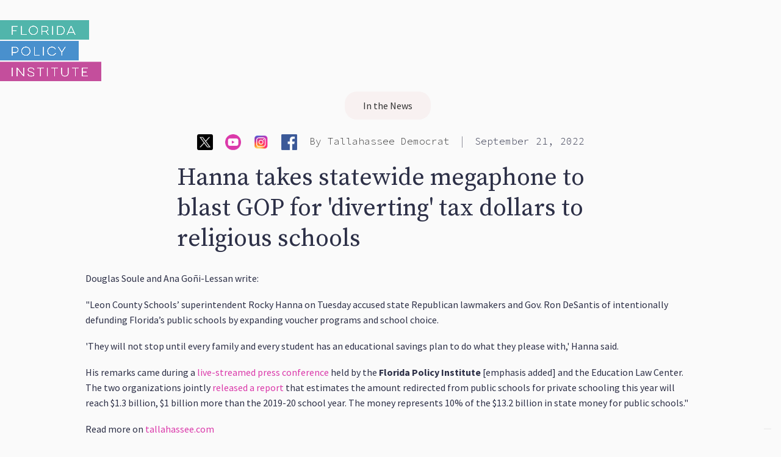

--- FILE ---
content_type: text/html
request_url: https://www.floridapolicy.org/posts/hanna-takes-statewide-megaphone-to-blast-gop-for-diverting-tax-dollars-to-religious-schools
body_size: 50134
content:
<!DOCTYPE html><!-- Last Published: Fri Jan 16 2026 22:16:34 GMT+0000 (Coordinated Universal Time) --><html data-wf-domain="www.floridapolicy.org" data-wf-page="64b79bf9cdc55885e4a208e0" data-wf-site="5cd5801dfdf7e530a300fb76" data-wf-collection="64b79bf9cdc55885e4a2092b" data-wf-item-slug="hanna-takes-statewide-megaphone-to-blast-gop-for-diverting-tax-dollars-to-religious-schools"><head><meta charset="utf-8"/><title>Hanna takes statewide megaphone to blast GOP for &#x27;diverting&#x27; tax dollars to religious schools</title><meta content="“They will not stop until every family and every student has an educational savings plan to do what they please with,” Rocky Hanna said." name="description"/><meta content="Hanna takes statewide megaphone to blast GOP for &#x27;diverting&#x27; tax dollars to religious schools" property="og:title"/><meta content="“They will not stop until every family and every student has an educational savings plan to do what they please with,” Rocky Hanna said." property="og:description"/><meta content="" property="og:image"/><meta content="Hanna takes statewide megaphone to blast GOP for &#x27;diverting&#x27; tax dollars to religious schools" property="twitter:title"/><meta content="“They will not stop until every family and every student has an educational savings plan to do what they please with,” Rocky Hanna said." property="twitter:description"/><meta content="" property="twitter:image"/><meta property="og:type" content="website"/><meta content="summary_large_image" name="twitter:card"/><meta content="width=device-width, initial-scale=1" name="viewport"/><meta content="google-site-verification=aXi-DBPwO9jeSxS2-Scmd2JYiDk8zHUDKiwjQ_-tn0o" name="google-site-verification"/><link href="https://cdn.prod.website-files.com/5cd5801dfdf7e530a300fb76/css/florida-policy-institute-29d5606e7eb565.webflow.shared.a9062fd43.min.css" rel="stylesheet" type="text/css" integrity="sha384-qQYv1DC7FP2XIIH4wgxLu59/jZNfehlF0ZFKWA7ogAjka9rWbA5AfbfrY11MCxlU" crossorigin="anonymous"/><style>@media (min-width:992px) {html.w-mod-js:not(.w-mod-ix) [data-w-id="a2c6d963-8c3d-356d-b2f7-39937d98a406"] {-webkit-transform:translate3d(0, 0PX, 0) scale3d(1, 1, 1) rotateX(0) rotateY(0) rotateZ(0) skew(0, 0);-moz-transform:translate3d(0, 0PX, 0) scale3d(1, 1, 1) rotateX(0) rotateY(0) rotateZ(0) skew(0, 0);-ms-transform:translate3d(0, 0PX, 0) scale3d(1, 1, 1) rotateX(0) rotateY(0) rotateZ(0) skew(0, 0);transform:translate3d(0, 0PX, 0) scale3d(1, 1, 1) rotateX(0) rotateY(0) rotateZ(0) skew(0, 0);}}@media (max-width:991px) and (min-width:768px) {html.w-mod-js:not(.w-mod-ix) [data-w-id="a2c6d963-8c3d-356d-b2f7-39937d98a406"] {-webkit-transform:translate3d(0, 0PX, 0) scale3d(1, 1, 1) rotateX(0) rotateY(0) rotateZ(0) skew(0, 0);-moz-transform:translate3d(0, 0PX, 0) scale3d(1, 1, 1) rotateX(0) rotateY(0) rotateZ(0) skew(0, 0);-ms-transform:translate3d(0, 0PX, 0) scale3d(1, 1, 1) rotateX(0) rotateY(0) rotateZ(0) skew(0, 0);transform:translate3d(0, 0PX, 0) scale3d(1, 1, 1) rotateX(0) rotateY(0) rotateZ(0) skew(0, 0);}}@media (max-width:767px) and (min-width:480px) {html.w-mod-js:not(.w-mod-ix) [data-w-id="a2c6d963-8c3d-356d-b2f7-39937d98a406"] {-webkit-transform:translate3d(0, 0PX, 0) scale3d(1, 1, 1) rotateX(0) rotateY(0) rotateZ(0) skew(0, 0);-moz-transform:translate3d(0, 0PX, 0) scale3d(1, 1, 1) rotateX(0) rotateY(0) rotateZ(0) skew(0, 0);-ms-transform:translate3d(0, 0PX, 0) scale3d(1, 1, 1) rotateX(0) rotateY(0) rotateZ(0) skew(0, 0);transform:translate3d(0, 0PX, 0) scale3d(1, 1, 1) rotateX(0) rotateY(0) rotateZ(0) skew(0, 0);}}</style><link href="https://fonts.googleapis.com" rel="preconnect"/><link href="https://fonts.gstatic.com" rel="preconnect" crossorigin="anonymous"/><script src="https://ajax.googleapis.com/ajax/libs/webfont/1.6.26/webfont.js" type="text/javascript"></script><script type="text/javascript">WebFont.load({  google: {    families: ["PT Sans:400,400italic,700,700italic","Lato:100,100italic,300,300italic,400,400italic,700,700italic,900,900italic","Source Serif Pro:regular","Source Sans Pro:regular,italic,900","Source Code Pro:200,300,regular,600","Source Sans Pro:regular,700,700italic"]  }});</script><script src="https://use.typekit.net/vie1zbm.js" type="text/javascript"></script><script type="text/javascript">try{Typekit.load();}catch(e){}</script><script type="text/javascript">!function(o,c){var n=c.documentElement,t=" w-mod-";n.className+=t+"js",("ontouchstart"in o||o.DocumentTouch&&c instanceof DocumentTouch)&&(n.className+=t+"touch")}(window,document);</script><link href="https://cdn.prod.website-files.com/5cd5801dfdf7e530a300fb76/5d66d2dbafe13837134db860_favicon-FPI-small.jpg" rel="shortcut icon" type="image/x-icon"/><link href="https://cdn.prod.website-files.com/5cd5801dfdf7e530a300fb76/5d66d296ce4bf042e7f8e664_favicon-FPI.png" rel="apple-touch-icon"/><script async="" src="https://www.googletagmanager.com/gtag/js?id=UA-99151966-3"></script><script type="text/javascript">window.dataLayer = window.dataLayer || [];function gtag(){dataLayer.push(arguments);}gtag('js', new Date());gtag('config', 'UA-99151966-3', {'anonymize_ip': false});</script><script async="" src="https://www.googletagmanager.com/gtag/js?id=G-HXB2HFR7GV"></script><script type="text/javascript">window.dataLayer = window.dataLayer || [];function gtag(){dataLayer.push(arguments);}gtag('set', 'developer_id.dZGVlNj', true);gtag('js', new Date());gtag('config', 'G-HXB2HFR7GV');</script><script type="text/javascript">!function(f,b,e,v,n,t,s){if(f.fbq)return;n=f.fbq=function(){n.callMethod?n.callMethod.apply(n,arguments):n.queue.push(arguments)};if(!f._fbq)f._fbq=n;n.push=n;n.loaded=!0;n.version='2.0';n.agent='plwebflow';n.queue=[];t=b.createElement(e);t.async=!0;t.src=v;s=b.getElementsByTagName(e)[0];s.parentNode.insertBefore(t,s)}(window,document,'script','https://connect.facebook.net/en_US/fbevents.js');fbq('init', '168358753792704');fbq('track', 'PageView');</script><script src="https://code.jquery.com/jquery-3.5.1.min.js"></script>
<script type="text/javascript" src="//translate.google.com/translate_a/element.js?cb=googleTranslateElementInit"></script>
<script type="text/javascript">
    function googleTranslateElementInit() {
      new google.translate.TranslateElement({pageLanguage: 'en', layout: google.translate.TranslateElement.FloatPosition.TOP_LEFT}, 'google_translate_element');
    }

	function triggerHtmlEvent(element, eventName) {
	  var event;
	  if (document.createEvent) {
		event = document.createEvent('HTMLEvents');
		event.initEvent(eventName, true, true);
		element.dispatchEvent(event);
	  } else {
		event = document.createEventObject();
		event.eventType = eventName;
		element.fireEvent('on' + event.eventType, event);
	  }
	}

  </script>



<style>

/* Remove Google top bar and margin */
.goog-te-banner-frame.skiptranslate {
    display: none !important;
    } 
body {
    top: 0px !important; 
    }
    
/* Disable google translate original text tooltips */  
#goog-gt-tt, .goog-te-balloon-frame{display: none !important;} 
.goog-text-highlight { background: none !important; box-shadow: none !important;}
    
</style>


<!-- iubenda -->
<script type="text/javascript">
var _iub = _iub || [];
_iub.csConfiguration = {"siteId":2010686,"cookiePolicyId":31044464,"lang":"en","storage":{"useSiteId":true}};
</script>
<script type="text/javascript" src="https://cs.iubenda.com/autoblocking/2010686.js"></script>
<script type="text/javascript" src="//cdn.iubenda.com/cs/gpp/stub.js"></script>
<script type="text/javascript" src="//cdn.iubenda.com/cs/iubenda_cs.js" charset="UTF-8" async></script>
<style>
.iubenda-cs-reject-btn {
  /* display: none; */
}
</style>

<!-- iubenda -->


<!-- Memberstack --> 
<script src="https://api.memberstack.io/static/memberstack.js?webflow" data-memberstack-id="33909227b51bb313160ff95b93dd4518"> </script>

<script>
  function getSafe(fn, defaultVal) {
    try {
      return fn();
    } catch (e) {
      return defaultVal;
    }
  }
</script>

<style>
  [v-cloak]{
  	display : none;
  }  
</style>

<meta name="facebook-domain-verification" content="8u7xgeiistt782zcv1bq4r8lxny52w"/>
<meta name="google-site-verification" content="P85pemMvSzGLJJY3OJXS2yxnuHy9q0C_QxjueRD0mQo" />






<script src="https://codepen.io/sufri/pen/43a398cec76211a05aa0d53ad9a90ca8.js" async></script>
<style>
	.dropdown--content {
  	display: none;
  }
</style></head><body><div class="container containter--wide"><div class="postswrapper bgpost"><div class="taglist"><div class="tags-collection-list-wrapper w-dyn-list"><div role="list" class="w-dyn-items"><div role="listitem" class="collection-item-5 w-dyn-item"><a href="/tags/fpi-in-the-news" class="tag">In the News</a></div></div></div></div><div class="authorcontent w-clearfix"><a href="https://twitter.com/FloridaPolicy" target="_blank" class="social-icon twitter youtube-social-icon w-inline-block"><img src="https://cdn.prod.website-files.com/5cd5801dfdf7e530a300fb76/654a33519b56b087b8cc4d77_twitter-logo.png" loading="lazy" alt="" height="26"/></a><a href="https://www.youtube.com/channel/UCBABMxUusBJLHKn1a4vmvdQ" target="_blank" class="social-icon twitter youtube-social-icon w-inline-block"><img src="https://cdn.prod.website-files.com/5cd5801dfdf7e530a300fb76/6321935c665d67f7632ff081_youtbe-2.png" loading="lazy" width="26" height="26" alt=""/></a><a href="https://www.instagram.com/floridapolicy/" target="_blank" class="social-icon twitter youtube-social-icon w-inline-block"><img src="https://cdn.prod.website-files.com/5cd5801dfdf7e530a300fb76/654a348eadaed98db5701259_instagram-logo.png" loading="lazy" width="26" height="26" alt="" srcset="https://cdn.prod.website-files.com/5cd5801dfdf7e530a300fb76/654a348eadaed98db5701259_instagram-logo-p-500.png 500w, https://cdn.prod.website-files.com/5cd5801dfdf7e530a300fb76/654a348eadaed98db5701259_instagram-logo-p-800.png 800w, https://cdn.prod.website-files.com/5cd5801dfdf7e530a300fb76/654a348eadaed98db5701259_instagram-logo-p-1080.png 1080w, https://cdn.prod.website-files.com/5cd5801dfdf7e530a300fb76/654a348eadaed98db5701259_instagram-logo.png 1100w" sizes="(max-width: 767px) 26px, (max-width: 991px) 3vw, 26px"/></a><a href="https://www.facebook.com/FLPolicyInstitute/" target="_blank" class="social-icon twitter youtube-social-icon w-inline-block"><img src="https://cdn.prod.website-files.com/5cd5801dfdf7e530a300fb76/654a356f85bf173646f49e73_facebook-logo.png" loading="lazy" width="26" height="26" alt="" srcset="https://cdn.prod.website-files.com/5cd5801dfdf7e530a300fb76/654a356f85bf173646f49e73_facebook-logo-p-500.png 500w, https://cdn.prod.website-files.com/5cd5801dfdf7e530a300fb76/654a356f85bf173646f49e73_facebook-logo-p-800.png 800w, https://cdn.prod.website-files.com/5cd5801dfdf7e530a300fb76/654a356f85bf173646f49e73_facebook-logo.png 1024w" sizes="(max-width: 767px) 26px, (max-width: 991px) 3vw, 26px"/></a><div class="social-sharing-add-this w-embed"><!-- Go to www.addthis.com/dashboard to customize your tools -->
<div class="addthis_inline_share_toolbox"></div></div><div class="collection-list-wrapper-4 w-dyn-list"><div role="list" class="w-dyn-items"><div role="listitem" class="collection-item-11 w-dyn-item"><div class="author by-text">By </div><a href="/author/tallahassee-democrat" class="author">Tallahassee Democrat</a><div class="text-block-6">|</div></div></div></div><div class="date">September 21, 2022</div><div class="social-sharing-container"><div class="share-title">Share:</div><a href="#" class="social-icon-share"></a><a href="#" class="social-icon-share"></a><a href="#" class="social-icon-share"></a></div><div></div></div><h2 class="blogtitle">Hanna takes statewide megaphone to blast GOP for &#x27;diverting&#x27; tax dollars to religious schools</h2><div></div><div class="article w-condition-invisible"><div class="articlemainimage-wrapper"><div class="div-block-14"></div><img alt="" src="https://cdn.prod.website-files.com/plugins/Basic/assets/placeholder.60f9b1840c.svg" class="articlemainimage w-dyn-bind-empty"/></div><div style="background-image:none" class="articlelistimage w-condition-invisible"></div></div><div class="article article--narrow"><div style="background-image:none" class="articlelistimage w-condition-invisible"></div><div class="rt-reference w-dyn-bind-empty w-richtext"></div><div class="rt-with-reference w-richtext"><p>Douglas Soule and Ana Goñi-Lessan write:</p><p>&quot;Leon County Schools’ superintendent Rocky Hanna on Tuesday accused state Republican lawmakers and Gov. Ron DeSantis of intentionally defunding Florida’s public schools by expanding voucher programs and school choice.</p><p>&#x27;They will not stop until every family and every student has an educational savings plan to do what they please with,&#x27; Hanna said.</p><p>His remarks came during a <a href="https://fb.watch/fFJ46Hmx8V/" target="_blank">live-streamed press conference</a> held by the <strong>Florida Policy Institute </strong>[emphasis added] and the Education Law Center. The two organizations jointly <a href="https://www.floridapolicy.org/posts/dramatic-increase-in-flow-of-dollars-from-public-school-districts-funds-private-education-in-florida-report-says" target="_blank">released a report</a> that estimates the amount redirected from public schools for private schooling this year will reach $1.3 billion, $1 billion more than the 2019-20 school year. The money represents 10% of the $13.2 billion in state money for public schools.&quot;</p><p>Read more on <a href="https://www.tallahassee.com/story/news/2022/09/21/leon-superintendent-rocky-hanna-blasts-family-empowerment-scholarships/10436065002/">tallahassee.com</a></p><p><br/></p></div></div></div><div class="sec--lg w-condition-invisible"><div class="postswrapper--fix"><div class="hidden w-dyn-list"><div role="list" class="w-dyn-items"><div role="listitem" class="w-dyn-item"><div class="dropdown-wrapper--new dont-break-out"><div data-hover="false" data-delay="0" data-w-id="adb22a90-4cda-d1d4-abb4-3908645b9796" class="dropdown-3 w-dropdown"><div class="dropdown-toggle-2 w-dropdown-toggle"><div class="text-block-30">Re-employment Assistance (RA)</div><img style="-webkit-transform:translate3d(0, 0, 0) scale3d(1, 1, 1) rotateX(0) rotateY(0) rotateZ(0deg) skew(0, 0);-moz-transform:translate3d(0, 0, 0) scale3d(1, 1, 1) rotateX(0) rotateY(0) rotateZ(0deg) skew(0, 0);-ms-transform:translate3d(0, 0, 0) scale3d(1, 1, 1) rotateX(0) rotateY(0) rotateZ(0deg) skew(0, 0);transform:translate3d(0, 0, 0) scale3d(1, 1, 1) rotateX(0) rotateY(0) rotateZ(0deg) skew(0, 0)" alt="" src="https://cdn.prod.website-files.com/5cd5801dfdf7e530a300fb76/60ee8efb3ab057abf780b5d6_%2B.svg" loading="lazy" class="img--drop-icon"/></div><nav class="dropdown-list-3 w-dropdown-list"><div class="rich-text-element w-richtext"><p><strong>American Rescue Plan Act Changes.</strong><a href="https://www.congress.gov/bill/117th-congress/house-bill/1319/text#toc-HB5E07C742294441886029FA82A709346"> The American Rescue Plan Act of 2021</a><strong><em> </em></strong>extended<strong><em> </em></strong>PEUC and PUA benefits through the week ending September 6, 2021. It also increased the maximum duration of PEUC benefits ($300 a week) to 53 weeks and the maximum duration of PUA to 79 weeks. <strong>Although PEUC and PUA did not end until September 6, 2021, Florida </strong><a href="https://www.floridajobs.org/news-center/DEO-Press/2021/05/24/florida-department-of-economic-opportunity-announces-florida-s-withdrawal-from-federal-pandemic-unemployment-compensation-program"><strong>withdrew from the Federal Pandemic Unemployment Compensation Program (FPUC)</strong></a><strong> effective June 26, 2021.</strong> FPUC provided persons who were out of work due to COVID-19 with an additional $300 a week in unemployment insurance.</p><p><strong>Reemployment Assistance weeks reverted to 12 effective January 1, 2022</strong>. DEO determines the maximum number of weeks available to RA claimants based on a statutory formula that looks at the average unemployment rate for the most recent third calendar year quarter (i.e., July, August, and September). Based on the downturn in unemployment, the maximum number of weeks for RA <a href="https://floridajobs.org/news-center/DEO-Press/2022/01/03/florida-department-of-economic-opportunity-provides-weekly-reemployment-assistance-updates---december-28">reverted to 12</a> effective January 1, 2022.</p><p><strong>RA work-search and work registration requirements </strong><a href="https://floridajobs.org/news-center/DEO-Press/2021/05/19/florida-department-of-economic-opportunity-provides-weekly-reemployment-assistance-update---may-18"><strong>reinstated on May 30, 2021.</strong></a> Persons filing an application for RA benefits beginning March 15, 2020, are not required to complete work registration in Employ Florida through May 29, 2021. In addition, work search requirements for individuals requesting benefits for the weeks beginning March 15, 2020, were also reinstated on May 30, 2021.</p><p><strong>RA biweekly reporting requirements reinstated.</strong> Although previously<a href="https://www.flgov.com/wp-content/uploads/2020/04/EO-20-104.pdf"> waived,</a> biweekly reporting was <a href="https://floridajobs.org/news-center/DEO-Press/2020/05/08/florida-department-of-economic-opportunity-provides-reemployment-assistance-update---may-8">reinstated</a> effective<a href="http://floridajobs.org/Reemployment-Assistance-Service-Center/reemployment-assistance/claimants"> May 10, 2020</a>. DEO’s guide to claiming weeks is <a href="http://www.floridajobs.org/docs/default-source/reemployment-assistance-center/cares-act/pua-guide-claimaing-weeks.pdf">here</a>.<br/></p><p><strong>Mobile app deployed. </strong>DEO has deployed a <a href="http://www.floridajobs.org/news-center/DEO-Press/2020/04/08/florida-department-of-economic-opportunity-announces-new-mobile-friendly-site-to-apply-for-reemployment-assistance?utm_medium=social&amp;utm_source=twitter&amp;utm_campaign=postfity&amp;utm_content=postfity96bf9">mobile app</a> for RA applications. </p><p>‍<strong>DEO announces extended benefits<em>. </em></strong>DEO announced implementation of <a href="https://floridajobs.org/news-center/DEO-Press/2020/09/19/florida-department-of-economic-opportunity-provides-reemployment-assistance-update---september-19">Extended Benefits (EB)</a>.</p><p><strong>Resources and guidance. </strong>For a list of resources and guidance from the United States Department of Labor on unemployment insurance and COVID-19, go <a href="https://www.dol.gov/coronavirus/unemployment-insurance">here</a>. <strong> </strong></p><p>For DEO’s “Reemployment Assistance Frequently Asked Questions and Additional Resources,” updated 12/30/2020, go <a href="http://www.floridajobs.org/docs/default-source/reemployment-assistance-center/new-individual-faq-includes-cares-act-final.pdf?sfvrsn=5f2547b0_14">here.</a></p><p>For DEO’s latest claims data, go <a href="http://lmsresources.labormarketinfo.com/covid19/index.html">here.</a></p><p>‍</p></div><a href="#" class="w-dropdown-link">Link</a></nav></div></div></div><div role="listitem" class="w-dyn-item"><div class="dropdown-wrapper--new dont-break-out"><div data-hover="false" data-delay="0" data-w-id="adb22a90-4cda-d1d4-abb4-3908645b9796" class="dropdown-3 w-dropdown"><div class="dropdown-toggle-2 w-dropdown-toggle"><div class="text-block-30">Department of Children and Families (DCF) Multi-Program Policies</div><img style="-webkit-transform:translate3d(0, 0, 0) scale3d(1, 1, 1) rotateX(0) rotateY(0) rotateZ(0deg) skew(0, 0);-moz-transform:translate3d(0, 0, 0) scale3d(1, 1, 1) rotateX(0) rotateY(0) rotateZ(0deg) skew(0, 0);-ms-transform:translate3d(0, 0, 0) scale3d(1, 1, 1) rotateX(0) rotateY(0) rotateZ(0deg) skew(0, 0);transform:translate3d(0, 0, 0) scale3d(1, 1, 1) rotateX(0) rotateY(0) rotateZ(0deg) skew(0, 0)" alt="" src="https://cdn.prod.website-files.com/5cd5801dfdf7e530a300fb76/60ee8efb3ab057abf780b5d6_%2B.svg" loading="lazy" class="img--drop-icon"/></div><nav class="dropdown-list-3 w-dropdown-list"><div class="rich-text-element w-richtext"><p><strong>DCF opens offices. </strong>DCF has reopened its <a href="https://www.myflfamilies.com/newsroom/pressreleases/2020/20200318-DCF%20Safeguards%20Clients%20and%20Employees.shtml">brick-and-mortar storefronts</a>, which were previously closed  due to coronavirus.</p><p><strong>DCF adds</strong><a href="https://www.myflorida.com/accessflorida/RSSLatest.xml"><strong> </strong></a><strong>call center numbers.</strong> DCF has added a call center number for Monday through Friday, from 7 a.m. to 6 p.m. Call center numbers now include <a href="https://www.myflfamilies.com/contact-us/">850-300-4323</a>, 866-762-2237, or TTY 1-800-955-8771.</p><p><strong>Certification periods </strong><a href="https://www.myflfamilies.com/covid19/access.shtml"><strong>extended by 6 months only through August 2020.</strong><em> </em></a>Certification periods for cash, food and medical assistance were extended by 6 months for individuals and families scheduled to recertify in April through August  2020. FNS’ approval of the SNAP extension for August is <a href="https://fns-prod.azureedge.net/sites/default/files/resource-files/FL-SNAP-COV-ExtendCertPeriodJulyAugust-Approval.pdf">here</a>.  However, effective September 1, 2020, SNAP, TANF and Medicaid recertifications have been <a href="https://www.facebook.com/MyFLFamilies">reinstated, although DCF says that no one will lose Medicaid due to recertification. </a><br/></p><p>‍<strong>DCF </strong><a href="https://www.myflfamilies.com/covid19/access.shtml"><strong>allows phone interviews</strong></a><strong>. </strong>Phone interviews are now being used for TANF cash and SNAP food assistance. <strong><br/></strong></p><p><strong>Mandatory work requirements </strong><a href="https://www.dropbox.com/s/zs0clozsaypm9j5/04.23.2021%20Work%20Requirements%20May.pdf?dl=0"><strong>suspended only through May 2021</strong></a><strong>. </strong>Under a directive from Governor DeSantis to <a href="http://www.floridahealth.gov/newsroom/2020/03/032020-2058-covid19.pr.html">waive work requirements</a> for safety net programs, DCF  waived work requirements for individuals participating in the Supplemental Nutrition Assistance Program (SNAP) and Temporary Assistance for Needy Families (TANF) through May 2021. To do this, DCF explains that it partnered with the Department of Economic Opportunity to apply “good cause” statewide for TANF and SNAP recipients who would otherwise be subject to participation in mandatory work requirements as a condition of receiving those benefits. Through May 2021, persons who were sanctioned in the past due to work requirements will be able to reapply and participate in SNAP or TANF again. <br/><strong>‍</strong></p><p>Work requirements were <a href="https://www.myflfamilies.com/covid19/access.shtml">reinstated effective June 1, 2021.</a></p></div><a href="#" class="w-dropdown-link">Link</a></nav></div></div></div><div role="listitem" class="w-dyn-item"><div class="dropdown-wrapper--new dont-break-out"><div data-hover="false" data-delay="0" data-w-id="adb22a90-4cda-d1d4-abb4-3908645b9796" class="dropdown-3 w-dropdown"><div class="dropdown-toggle-2 w-dropdown-toggle"><div class="text-block-30">Supplemental Nutrition Assistance Program (SNAP)</div><img style="-webkit-transform:translate3d(0, 0, 0) scale3d(1, 1, 1) rotateX(0) rotateY(0) rotateZ(0deg) skew(0, 0);-moz-transform:translate3d(0, 0, 0) scale3d(1, 1, 1) rotateX(0) rotateY(0) rotateZ(0deg) skew(0, 0);-ms-transform:translate3d(0, 0, 0) scale3d(1, 1, 1) rotateX(0) rotateY(0) rotateZ(0deg) skew(0, 0);transform:translate3d(0, 0, 0) scale3d(1, 1, 1) rotateX(0) rotateY(0) rotateZ(0deg) skew(0, 0)" alt="" src="https://cdn.prod.website-files.com/5cd5801dfdf7e530a300fb76/60ee8efb3ab057abf780b5d6_%2B.svg" loading="lazy" class="img--drop-icon"/></div><nav class="dropdown-list-3 w-dropdown-list"><div class="rich-text-element w-richtext"><p><strong>Emergency allotments (EA) ended.</strong> DCF automatically <a href="https://fns-prod.azureedge.net/sites/default/files/resource-files/FL-SNAP-COV-EmergencyAllotmentsExtension2-Acknowledged.pdf">supplemented SNAP allotments</a> of current recipients up to the maximum for a household’s size for <a href="https://www.myflfamilies.com/covid19/access.shtml">July 2021</a>. However, <strong>EA was discontinued beginning August 1, 2021.</strong><br/></p><p><strong>The SNAP benefits increase by 15 percent ended in October 2021</strong>. Floridians who participate in SNAP to put food on the table will receive a <a href="https://www.myflfamilies.com/covid19/access.shtml">temporary 15 percent supplement </a>to SNAP under <a href="https://rules.house.gov/sites/democrats.rules.house.gov/files/BILLS-116HR133SA-RCP-116-68.pdf">COVID relief </a>passed by Congress and extended <strong>by the</strong><a href="https://www.congress.gov/bill/117th-congress/house-bill/1319/text"><strong> American Rescue Plan Act </strong></a><strong>through September 2021.<br/></strong></p><p><strong>FNS permanently increases SNAP through revamp of the Thrifty Food Plan.</strong> Effective October 2021, FNS has mandated a permanent increase to SNAP through a <a href="https://www.fns.usda.gov/news-item/usda-0179.21">revamp of the Thrifty Food Plan</a>. DCF says that the increase amounts to <a href="https://www.myflorida.com/accessflorida/RSSLatest.xml">about 6%</a> for Floridians.<strong></strong><br/></p><p><a href="https://www.fns.usda.gov/snap/ffcra-impact-time-limit-abawds"><strong>Time limits suspended</strong>.</a> SNAP time limits are suspended during the COVID-19 public health emergency. No one in Florida should be barred from SNAP due to time limits, even if they exhausted their time limit in the past.</p><p><strong>Florida granted waiver to allow families to purchase groceries online</strong>.<strong> </strong>DCF has been granted <a href="https://www.myflfamilies.com/newsroom/pressreleases/2020/20200410-Waiver%20For%20Online%20Food%20Purchases.shtml">a federal waiver </a>to permit the State of Florida to launch a pilot project statewide effective April 21, 2020, that allows families to purchase groceries online with their Electronic Benefit Transfer (EBT) card instead of going into stores.</p><ul role="list"><li>At present, participating retailers are Walmart, Amazon, Aldi, BJ’s Wholesale Club, and Publix. DCF cautions, however, that EBT cards cannot be used for delivery fees. </li></ul><ul role="list"><li>For more information, see <a href="https://www.myflfamilies.com/covid19/accessPurchasingFAQs.shtml">DCF’s questions and answers about online purchasing </a>with SNAP.<br/></li></ul><p>‍</p></div><a href="#" class="w-dropdown-link">Link</a></nav></div></div></div><div role="listitem" class="w-dyn-item"><div class="dropdown-wrapper--new dont-break-out"><div data-hover="false" data-delay="0" data-w-id="adb22a90-4cda-d1d4-abb4-3908645b9796" class="dropdown-3 w-dropdown"><div class="dropdown-toggle-2 w-dropdown-toggle"><div class="text-block-30">Medicaid</div><img style="-webkit-transform:translate3d(0, 0, 0) scale3d(1, 1, 1) rotateX(0) rotateY(0) rotateZ(0deg) skew(0, 0);-moz-transform:translate3d(0, 0, 0) scale3d(1, 1, 1) rotateX(0) rotateY(0) rotateZ(0deg) skew(0, 0);-ms-transform:translate3d(0, 0, 0) scale3d(1, 1, 1) rotateX(0) rotateY(0) rotateZ(0deg) skew(0, 0);transform:translate3d(0, 0, 0) scale3d(1, 1, 1) rotateX(0) rotateY(0) rotateZ(0deg) skew(0, 0)" alt="" src="https://cdn.prod.website-files.com/5cd5801dfdf7e530a300fb76/60ee8efb3ab057abf780b5d6_%2B.svg" loading="lazy" class="img--drop-icon"/></div><nav class="dropdown-list-3 w-dropdown-list"><div class="rich-text-element w-richtext"><p><strong>No Medicaid terminations from March 2020 through the end of the federal public health emergency.</strong> The national public health emergency has existed since January 27, 2020 and has been renewed by the Secretary of the U.S. Department of Health &amp; Human Services in 90-day increments since that time. The <a href="https://aspr.hhs.gov/legal/PHE/Pages/COVID19-14Jan2022.aspx">most recent renewal</a> is effective January 16, 2022.</p><p>On March 31, 2020, AHCA<a href="https://ahca.myflorida.com/Medicaid/alerts_90-day.shtml"> alerted providers</a> and DCF posted on the<a href="https://www.myflfamilies.com/covid19/access.shtml"> ACCESS</a> website that:</p><ul role="list"><li>No Medicaid recipient will lose Medicaid eligibility during the COVID-19 public health emergency (unless the individual is no longer a state resident or request voluntary termination); under the newly enacted Families First Coronavirus Response Act, a state is prohibited from ending coverage for recipients enrolled as of March 18th for the duration of the public health emergency if the state opts to obtain an enhanced federal Medicaid match.</li></ul><ul role="list"><li>AHCA is working to notify recipients who may have received a termination notice in the month of March that their benefits will be reinstated.</li></ul><ul role="list"><li><a href="https://www.medicaid.gov/state-resource-center/downloads/covid-19-section-6008-CARES-faqs.pdf">An FAQ released by federal CMS</a> provides some examples of Medicaid eligibility groups  protected under these &quot;no termination&quot; requirements including: former foster care youth aging out when they turn 26; youth aging out of children&#x27;s eligibility when they turn 19; individuals who become ineligible for SSI; individuals no longer qualifying for Qualified Medicare Benefits (QMB). In a <a href="https://www.medicaid.gov/state-resource-center/downloads/covid-19-new-faqs.pdf">May 5, 2020 update</a>, CMS states that this “no termination” requirement also applies to medically needy individuals determined eligible during the public health emergency even if they do not continue to meet their monthly share of cost in subsequent months. This protection extends through the last day of the month the public health emergency ends.  </li></ul><ul role="list"><li>On October 28, 2020, federal CMS issued a <a href="https://www.cms.gov/files/document/covid-vax-ifc-4.pdf">new interim final rule</a> weakening the continuous coverage, “no termination” requirement. In states like Florida that have opted to cover full benefits for lawfully residing children in the first 5 years after entry into the United States, once they turn 18, states are now required to limit their coverage to emergency services.  In addition, states are now permitted to reduce optional benefits such as dental coverage or increase cost-sharing such as requiring nursing home residents to contribute more to their costs of care. But in Florida this type of change would require the Legislature to amend state Medicaid law.  <br/></li></ul><p><strong>Redetermination/recertification times are reinstated. </strong>As of October 1, 2020<a href="https://www.flmedicaidmanagedcare.com/home/news"> AHCA&#x27;s website</a> is alerting recipients that the Department of Children and Families is now mailing letters for case reviews to check if a household is still eligible for Medicaid and/or Medically Needy. AHCA is urging people receiving these letters to take steps now to re-apply. But note, Medicaid coverage will not end during the COVID-19 Public Health Emergency. In January 2021 DCF conducted one-year “automated renewals” for people whose sole income is social security and SSI and are enrolled in an SSI-related Medicaid program (e.g., MEDS/AD,  Medically Needy and Medicare Savings Programs). People getting VA income were not included in the automated renewal.</p><p><strong>Extended application time.</strong> Effective with applications filed in February 2020, the time for submitting documentation required to process an application is extended for 120 days from the date of the application and eligibility will still be effective the first day of the month the application was received. <a href="https://www.dropbox.com/s/0ua464yt9h5ljvo/06.22.2021%20Medicaid%20Pending%20and%20Processing%20Deadlines.pdf?dl=0"><strong>Effective July 1, 2021, this policy has been rescinded.</strong></a> Medicaid applications submitted on or after July 1, 2021 may be denied on the 30th day after application or the day after verification information is due. Applications filed prior to July 1, will be allowed 120 days to provide requested verification to establish Medicaid eligibility.</p><p>‍<strong>Exclusion of additional unemployment payments in determining eligibility. </strong>The $600/week of additional unemployment insurance payments under the<a href="https://www.congress.gov/bill/116th-congress/house-bill/748?q=%7B%22search%22%3A%5B%22hr%2B748%22%5D%7D&amp;s=1&amp;r=1"> CARES Act</a> will not be counted as income in determining Medicaid eligibility. (However, these payments will be counted as income in determining marketplace subsidy calculations.)</p><p><strong>Coverage of Medicaid services during the state of emergency</strong></p><ul role="list"><li>Coverage of all medically necessary services to COVID-19 testing and treatment.</li></ul><ul role="list"><li>Waiver of limits on services that must be exceeded to maintain the health and safety of recipients diagnosed with COVID-19 or when necessary to maintain a recipient safely in their home</li></ul><ul role="list"><li>Waiver of prior authorization requirements for hospital, physician, advanced practice registered nursing, physician assistant, home health services and durable medical equipment and supplies. As of June 19, 2020, <a href="https://ahca.myflorida.com/medicaid/statewide_mc/pdf/2018-23_plan_comm/PT_2020-35_COVID-19_PA_Reinstatement.pdf">AHCA reinstated prior authorization</a> requirements for all of these services.</li></ul><ul role="list"><li>Waiver of copayments for all services</li></ul><ul role="list"><li>Waiver of limits on early prescription refills, except for controlled substances</li></ul><ul role="list"><li>Coverage of a 90-day supply of maintenance prescriptions when available at the pharmacy </li></ul><ul role="list"><li>Reimbursement of out-of-state providers providing medically necessary services to Florida Medicaid beneficiaries. As of July 1, 2021, the availability of provider “provisional enrollment” for in-state and out-of-state providers will end.</li></ul><ul role="list"><li>120 day extension of time to request fair hearings.<a href="https://ahca.myflorida.com/medicaid/statewide_mc/pdf/2018-23_plan_comm/PT_2021-20_COVID-19_SOE.Ending.Temporary.Flexibilities_06.18.2021.pdf"> As of July 1, 2021, the extended timeframe ends</a> and the standard timeframes available to recipients to submit an appeal or request a hearing will be reinstated.</li></ul><ul role="list"><li>Delay of fair hearings only in those instances when the recipient is continuing to receive services pending the outcome of the hearing</li></ul><p><strong>COVID-19 Vaccines for Medicaid Enrollees.</strong> In an <a href="https://www.flgov.com/wp-content/uploads/orders/2021/EO_21-79.pdf">executive order</a> published March 16, 2021 Governor DeSantis revised the vaccine distribution plan, which applies to the general public including Medicaid enrollees, to lower the age requirement to 40 effective March 29, 2021 and then effective April 5, 2021 all Floridians are eligible to receive any COVID-19 vaccination approved by the Food and Drug Administration.</p><p>Medicaid enrollees eligible to receive the vaccine may visit myvaccine.fl.gov to find a location distributing the vaccine and to schedule an appointment.</p><p>On March 12, 2021, AHCA <a href="https://ahca.myflorida.com/docs/Medicaid_Transportation_COVID-19_Vaccinations_Flyer.pdf">published instructions</a> for Medicaid enrollees on how to obtain Medicaid transportation once they have scheduled an appointment for a vaccine. AHCA states: &quot;Florida Medicaid will take you to get the COVID-19 vaccine at no cost. All you need to do is set up a time to get your vaccine. Next, let your Medicaid plan know you need a ride and they will take care of the rest. If you are not enrolled in a plan, call the <strong>Medicaid Helpline at 1-877-254-1055 </strong>to find out the name and phone number for a transportation service.&quot;</p><p>The state has also recently launched a new email system to help bring COVID-19 vaccines to homebound seniors. Seniors will be able to sign up to have the vaccine come to them by emailing a request to HomeboundVaccine@em.myflorida.com.<br/></p><p><a href="https://ahca.myflorida.com/COVID-19_Medicaid.shtml#alerts">AHCA has posted Medicaid Alerts and FAQs</a> providing more detail on Medicaid service changes in response to COVID-19. They address a wide range of topics including, but not limited to: telemedicine guidance for medical, behavioral health, and early intervention services providers; long-term care provider network flexibilities allowing more types of providers to deliver specified long term care services; and continuity of care for adult day care center enrollees during the time these centers are closed.</p><p>AHCA is loosening coverage restrictions for <a href="https://ahca.myflorida.com/Medicaid/pdffiles/provider_alerts/2020_05/Behavior_Analysis_Continuation_of_Authorization_During_the_COVID-19_State_of_Emergency_050620.pdf">behavioral health services</a>. Effective May 5, 2020, all prior authorization requirements for mental health or substance use disorder treatment are waived and service limitations (frequency and duration) are lifted. For behavioral analysis services, current authorizations will be extended through an &quot;administrative approval process&quot; which does not require providers to reassess beneficiaries currently getting services. Effective July 1, 2021 <a href="http://www.icontact-archive.com/archive?c=227375&amp;f=11179&amp;s=13873&amp;m=851930&amp;t=850d8a08f66cb5c2e1e49656573dbe0caeb447b39b9d192096e732cbe37425f5">service limits will be reinstated</a> for behavioral health services and effective July 15, 2021 Medicaid <a href="http://www.icontact-archive.com/archive?c=227375&amp;f=11179&amp;s=13873&amp;m=851930&amp;t=850d8a08f66cb5c2e1e49656573dbe0caeb447b39b9d192096e732cbe37425f5">prior authorization requirements will be reinstated</a> for behavioral health services.</p><p><a href="https://ahca.myflorida.com/Medicaid/pdffiles/provider_alerts/2020_05/Well-Child_Visits_Provided_Via_Telemedicine_During_COVID-19_SOE_052920.pdf">Per a May 29, 2020 provider alert</a>, during the state of emergency AHCA will be reimbursing providers for telemedicine well-child visits provided to children older than 24 months through age 20. Providers are directed to actively work to schedule follow-up in-person visits to administer immunizations and other physical components of the exam which cannot be accomplished through telemedicine.   </p><p><a href="https://www.uscis.gov/green-card/green-card-processes-and-procedures/public-charge"><strong>The public charge rule will not be applied to immigrants’ use of Medicaid benefits for COVID-19 testing and treatment</strong></a><strong>.</strong><br/></p><p><strong>Coverage of home and community-based waiver services (HCBS) -<em> </em></strong>In response to the public emergency, Florida obtained approval from the federal government to make changes in HCBS waiver programs, including the Long Term Care and Developmental Disabilities programs. The changes are effective retroactively from January 27, 2020 to January 26, 2021. Details can be found<a href="https://www.medicaid.gov/resources-for-states/disaster-response-toolkit/home-community-based-services-public-heath-emergencies/emergency-preparedness-and-response-for-home-and-community-based-hcbs-1915c-waivers/index.html"> here</a>. They include, but are not limited to:</p><ul role="list"><li>permitting virtual evaluations, assessments and care planning meetings in lieu of face to face meetings and use of electronic signatures;</li></ul><ul role="list"><li>lifting service limits in order to address health and welfare issues of enrollees;</li></ul><ul role="list"><li>adjusting service prior authorization requirements;</li></ul><ul role="list"><li>temporarily expanding the settings where services can be provided;  </li></ul><ul role="list"><li>allowing payments for support services provided to enrollees in hospital or short- term institutional settings; and</li></ul><ul role="list"><li>prohibiting visitors in certain residential settings to minimize the spread of infection.</li></ul><p><strong>Note on COVID-19 testing, treatment, and vaccines for the uninsured.</strong> <a href="https://www.floridapolicy.org/posts/florida-has-yet-to-accept-100-federal-funding-to-cover-the-costs-of-covid-19-testing-for-the-uninsured">Florida has not opted to receive 100 percent federal Medicaid funding for COVID-19 testing </a>of people without health insurance. Under the 2021 <a href="https://www.cbpp.org/research/health/american-rescue-plan-act-strengthens-medicaid-better-equips-states-to-combat-the">American Rescue Plan Act</a> this option has been expanded to cover COVID-19 treatment and vaccines for the uninsured as well. Since the state has not taken up this option Floridians must look to an uneven patchwork of free testing, treatment, and vaccine resources scattered around the state. <a href="https://ahca.myflorida.com/docs/COVID-19_Medicaid_FAQs-7-2-2020.pdf">AHCA advises</a> that uninsured people may receive free testing from their county health department or a federally qualified health center and that “many communities provide testing for free for individuals who do not have insurance. Please <a href="https://floridadisaster.org/covid19/testing-sites/">[click here]</a> to find a test site in your area. Uninsured individuals should ask before the test whether testing is free of charge.&quot; There are no state agency instructions on where uninsured people can receive free treatment. However, more information on possible sources for free treatment is available <a href="https://www.floridahealthjustice.org/publications--media/covid-19-testing-treatment-resources-for-uninsured-florida-residents">here.</a></p><p><strong>Residency proof no longer required at some vaccine sites,</strong> “<a href="https://www.miamiherald.com/news/coronavirus/article251049899.html">paving the way for migrants</a>.” - On April 29, 2021 Surgeon General Rivkees issued a <a href="https://floridahealthcovid19.gov/wp-content/uploads/2021/04/Public-Health-Advisory-filed-4.29.21.pdf">new public health advisory</a> specifying that COVID-19 vaccines are available to “a Florida resident” or someone “who is present in Florida for the purpose of providing goods or services for the benefits of residents and visitors of the State of Florida.” This new policy applies to all state-run and federally supported vaccination sites. It rescinds an advisory issued in January that had restricted vaccinations to people who could show proof of Florida residency</p><p><strong>2021 unemployment compensation claimants can access free or reduced cost health insurance through the ACA marketplace. </strong>The Affordable Care Act (ACA) Marketplace was re-opened in February 2021 to give people who need health insurance a new “special enrollment&quot; opportunity to get covered. The 2021 American Rescue Plan eliminated or vastly reduced premiums for many people with low or moderate incomes.</p><p>Starting July 1, 2021, people who received or have been approved for unemployment compensation for any week beginning in 2021 can access free or reduced cost comprehensive health insurance plans through the ACA marketplace. This benefit is available regardless of someone&#x27;s current income. To get this benefit, people must enroll in the marketplace no later than August 15, 2021. For help with enrollment, contact <a href="http://www.coveringflorida.org/">Covering Florida</a> at 877-813-9115.</p></div><a href="#" class="w-dropdown-link">Link</a></nav></div></div></div><div role="listitem" class="w-dyn-item"><div class="dropdown-wrapper--new dont-break-out"><div data-hover="false" data-delay="0" data-w-id="adb22a90-4cda-d1d4-abb4-3908645b9796" class="dropdown-3 w-dropdown"><div class="dropdown-toggle-2 w-dropdown-toggle"><div class="text-block-30">Child Nutrition Programs</div><img style="-webkit-transform:translate3d(0, 0, 0) scale3d(1, 1, 1) rotateX(0) rotateY(0) rotateZ(0deg) skew(0, 0);-moz-transform:translate3d(0, 0, 0) scale3d(1, 1, 1) rotateX(0) rotateY(0) rotateZ(0deg) skew(0, 0);-ms-transform:translate3d(0, 0, 0) scale3d(1, 1, 1) rotateX(0) rotateY(0) rotateZ(0deg) skew(0, 0);transform:translate3d(0, 0, 0) scale3d(1, 1, 1) rotateX(0) rotateY(0) rotateZ(0deg) skew(0, 0)" alt="" src="https://cdn.prod.website-files.com/5cd5801dfdf7e530a300fb76/60ee8efb3ab057abf780b5d6_%2B.svg" loading="lazy" class="img--drop-icon"/></div><nav class="dropdown-list-3 w-dropdown-list"><div class="rich-text-element w-richtext"><p><strong>School children in distance learning still eligible for free or reduced cost meals.</strong> Students in distance learning for  2020-21 can <a href="https://www.fdacs.gov/content/download/92270/file/NSLP_PickupFlyer_20-21.pdf">still receive school meal</a>s through the National School Lunch Program if they are eligible. The student or parent/guardian may pick up meals at the school but should contact their school for more information.</p><p>For a list of current child nutrition program waivers for Florida from USDA, go <a href="https://www.fns.usda.gov/disaster/pandemic/covid-19/florida#cn">here.</a> <br/></p><h3><strong>Special Supplemental Nutrition Program for Women, Infants, and Children (WIC)</strong></h3><p><strong>Congress allows increased fruit and vegetable benefits</strong>. At present, WIC provides $9 for children and $11 for women monthly for fruits and vegetables. The <a href="https://www.congress.gov/bill/117th-congress/house-bill/1319/text">American Rescue Plan Act</a> makes funding available for a four-month increase in the benefit of up to $35 monthly, if a state chooses to do so.<br/></p><p><strong>DOH attains waiver allowing remote issuance</strong>: Department of Health (DOH) obtained a<a href="https://fns-prod.azureedge.net/sites/default/files/resource-files/Florida%20COVID-19%20WIC%20Remote%20Benefit%20Issuance%20Response.pdf"> waiver</a> of the requirement that participants pick up their EBT cards in person at recertification or during nutritional education appointments.</p><p>‍<strong>WIC participants allowed to substitute certain food.</strong> Under a<a href="https://fns-prod.azureedge.net/sites/default/files/resource-files/Florida%20COVID-19%20WIC%20Food%20Package%20Substitutions%20Waiver%20Response.pdf"> waiver</a> from USDA, WIC participants in Florida are allowed to substitute milk of any available fat content and whole wheat or whole grain bread in package sizes up to 24 oz. when 16 oz. packages are unavailable.</p><p>‍<strong>USDA waived physical presence requirements</strong>: Although the scope and logistics are unclear at this time, USDA has given DOH permission to<a href="https://fns-prod.azureedge.net/sites/default/files/resource-files/COVID-19%20Physical%20Presence%20Waiver%20Request%20Florida%2003212020.pdf"> waive the requirement</a> that persons be physically present at each certification or recertification determination in order to determine eligibility under the program through May 31, 2020. </p><p><strong>USDA extends certification periods through May 31, 2020</strong>, for some participants.</p><p>For a list of current WIC waivers for Florida from USDA, go <a href="https://www.fns.usda.gov/disaster/pandemic/covid-19/florida#cn">here.</a> </p><p><br/></p></div><a href="#" class="w-dropdown-link">Link</a></nav></div></div></div><div role="listitem" class="w-dyn-item"><div class="dropdown-wrapper--new dont-break-out"><div data-hover="false" data-delay="0" data-w-id="adb22a90-4cda-d1d4-abb4-3908645b9796" class="dropdown-3 w-dropdown"><div class="dropdown-toggle-2 w-dropdown-toggle"><div class="text-block-30">Temporary Assistance for Needy Families (TANF)</div><img style="-webkit-transform:translate3d(0, 0, 0) scale3d(1, 1, 1) rotateX(0) rotateY(0) rotateZ(0deg) skew(0, 0);-moz-transform:translate3d(0, 0, 0) scale3d(1, 1, 1) rotateX(0) rotateY(0) rotateZ(0deg) skew(0, 0);-ms-transform:translate3d(0, 0, 0) scale3d(1, 1, 1) rotateX(0) rotateY(0) rotateZ(0deg) skew(0, 0);transform:translate3d(0, 0, 0) scale3d(1, 1, 1) rotateX(0) rotateY(0) rotateZ(0deg) skew(0, 0)" alt="" src="https://cdn.prod.website-files.com/5cd5801dfdf7e530a300fb76/60ee8efb3ab057abf780b5d6_%2B.svg" loading="lazy" class="img--drop-icon"/></div><nav class="dropdown-list-3 w-dropdown-list"><div class="rich-text-element w-richtext"><p><strong>HHS provides guidance.</strong> HHS has issued <a href="https://www.acf.hhs.gov/ofa/resource/tanf-acf-pi-2020-01">guidance</a> on the flexibilities in TANF to respond to COVID-19.</p></div><a href="#" class="w-dropdown-link">Link</a></nav></div></div></div></div></div><div class="w-dyn-list"><div role="list" class="w-dyn-items"><div role="listitem" class="w-dyn-item"><div data-role="drop-cust" class="dropdown-wrapper--new dont-break-out"><div data-role="drop-link" class="dropdown--toggle open"><div class="text-block-30">Re-employment Assistance (RA)</div><img data-role="drop-icon" alt="" src="https://cdn.prod.website-files.com/5cd5801dfdf7e530a300fb76/60ee8efb3ab057abf780b5d6_%2B.svg" loading="lazy" class="img--drop-icon open"/></div><div data-role="drop-cont" class="dropdown--content"><div class="rich-text-element w-richtext"><p><strong>American Rescue Plan Act Changes.</strong><a href="https://www.congress.gov/bill/117th-congress/house-bill/1319/text#toc-HB5E07C742294441886029FA82A709346"> The American Rescue Plan Act of 2021</a><strong><em> </em></strong>extended<strong><em> </em></strong>PEUC and PUA benefits through the week ending September 6, 2021. It also increased the maximum duration of PEUC benefits ($300 a week) to 53 weeks and the maximum duration of PUA to 79 weeks. <strong>Although PEUC and PUA did not end until September 6, 2021, Florida </strong><a href="https://www.floridajobs.org/news-center/DEO-Press/2021/05/24/florida-department-of-economic-opportunity-announces-florida-s-withdrawal-from-federal-pandemic-unemployment-compensation-program"><strong>withdrew from the Federal Pandemic Unemployment Compensation Program (FPUC)</strong></a><strong> effective June 26, 2021.</strong> FPUC provided persons who were out of work due to COVID-19 with an additional $300 a week in unemployment insurance.</p><p><strong>Reemployment Assistance weeks reverted to 12 effective January 1, 2022</strong>. DEO determines the maximum number of weeks available to RA claimants based on a statutory formula that looks at the average unemployment rate for the most recent third calendar year quarter (i.e., July, August, and September). Based on the downturn in unemployment, the maximum number of weeks for RA <a href="https://floridajobs.org/news-center/DEO-Press/2022/01/03/florida-department-of-economic-opportunity-provides-weekly-reemployment-assistance-updates---december-28">reverted to 12</a> effective January 1, 2022.</p><p><strong>RA work-search and work registration requirements </strong><a href="https://floridajobs.org/news-center/DEO-Press/2021/05/19/florida-department-of-economic-opportunity-provides-weekly-reemployment-assistance-update---may-18"><strong>reinstated on May 30, 2021.</strong></a> Persons filing an application for RA benefits beginning March 15, 2020, are not required to complete work registration in Employ Florida through May 29, 2021. In addition, work search requirements for individuals requesting benefits for the weeks beginning March 15, 2020, were also reinstated on May 30, 2021.</p><p><strong>RA biweekly reporting requirements reinstated.</strong> Although previously<a href="https://www.flgov.com/wp-content/uploads/2020/04/EO-20-104.pdf"> waived,</a> biweekly reporting was <a href="https://floridajobs.org/news-center/DEO-Press/2020/05/08/florida-department-of-economic-opportunity-provides-reemployment-assistance-update---may-8">reinstated</a> effective<a href="http://floridajobs.org/Reemployment-Assistance-Service-Center/reemployment-assistance/claimants"> May 10, 2020</a>. DEO’s guide to claiming weeks is <a href="http://www.floridajobs.org/docs/default-source/reemployment-assistance-center/cares-act/pua-guide-claimaing-weeks.pdf">here</a>.<br/></p><p><strong>Mobile app deployed. </strong>DEO has deployed a <a href="http://www.floridajobs.org/news-center/DEO-Press/2020/04/08/florida-department-of-economic-opportunity-announces-new-mobile-friendly-site-to-apply-for-reemployment-assistance?utm_medium=social&amp;utm_source=twitter&amp;utm_campaign=postfity&amp;utm_content=postfity96bf9">mobile app</a> for RA applications. </p><p>‍<strong>DEO announces extended benefits<em>. </em></strong>DEO announced implementation of <a href="https://floridajobs.org/news-center/DEO-Press/2020/09/19/florida-department-of-economic-opportunity-provides-reemployment-assistance-update---september-19">Extended Benefits (EB)</a>.</p><p><strong>Resources and guidance. </strong>For a list of resources and guidance from the United States Department of Labor on unemployment insurance and COVID-19, go <a href="https://www.dol.gov/coronavirus/unemployment-insurance">here</a>. <strong> </strong></p><p>For DEO’s “Reemployment Assistance Frequently Asked Questions and Additional Resources,” updated 12/30/2020, go <a href="http://www.floridajobs.org/docs/default-source/reemployment-assistance-center/new-individual-faq-includes-cares-act-final.pdf?sfvrsn=5f2547b0_14">here.</a></p><p>For DEO’s latest claims data, go <a href="http://lmsresources.labormarketinfo.com/covid19/index.html">here.</a></p><p>‍</p></div></div><div data-hover="false" data-delay="0" data-w-id="061c5016-8711-9787-03bf-18b315d39aa0" class="dropdown-3 hidden w-dropdown"><div class="dropdown-toggle-2 w-dropdown-toggle"><div class="text-block-30">Re-employment Assistance (RA)</div><img style="-webkit-transform:translate3d(0, 0, 0) scale3d(1, 1, 1) rotateX(0) rotateY(0) rotateZ(0deg) skew(0, 0);-moz-transform:translate3d(0, 0, 0) scale3d(1, 1, 1) rotateX(0) rotateY(0) rotateZ(0deg) skew(0, 0);-ms-transform:translate3d(0, 0, 0) scale3d(1, 1, 1) rotateX(0) rotateY(0) rotateZ(0deg) skew(0, 0);transform:translate3d(0, 0, 0) scale3d(1, 1, 1) rotateX(0) rotateY(0) rotateZ(0deg) skew(0, 0)" alt="" src="https://cdn.prod.website-files.com/5cd5801dfdf7e530a300fb76/60ee8efb3ab057abf780b5d6_%2B.svg" loading="lazy" class="img--drop-icon"/></div><nav class="dropdown-list-3 w-dropdown-list"><div class="rich-text-element w-richtext"><p><strong>American Rescue Plan Act Changes.</strong><a href="https://www.congress.gov/bill/117th-congress/house-bill/1319/text#toc-HB5E07C742294441886029FA82A709346"> The American Rescue Plan Act of 2021</a><strong><em> </em></strong>extended<strong><em> </em></strong>PEUC and PUA benefits through the week ending September 6, 2021. It also increased the maximum duration of PEUC benefits ($300 a week) to 53 weeks and the maximum duration of PUA to 79 weeks. <strong>Although PEUC and PUA did not end until September 6, 2021, Florida </strong><a href="https://www.floridajobs.org/news-center/DEO-Press/2021/05/24/florida-department-of-economic-opportunity-announces-florida-s-withdrawal-from-federal-pandemic-unemployment-compensation-program"><strong>withdrew from the Federal Pandemic Unemployment Compensation Program (FPUC)</strong></a><strong> effective June 26, 2021.</strong> FPUC provided persons who were out of work due to COVID-19 with an additional $300 a week in unemployment insurance.</p><p><strong>Reemployment Assistance weeks reverted to 12 effective January 1, 2022</strong>. DEO determines the maximum number of weeks available to RA claimants based on a statutory formula that looks at the average unemployment rate for the most recent third calendar year quarter (i.e., July, August, and September). Based on the downturn in unemployment, the maximum number of weeks for RA <a href="https://floridajobs.org/news-center/DEO-Press/2022/01/03/florida-department-of-economic-opportunity-provides-weekly-reemployment-assistance-updates---december-28">reverted to 12</a> effective January 1, 2022.</p><p><strong>RA work-search and work registration requirements </strong><a href="https://floridajobs.org/news-center/DEO-Press/2021/05/19/florida-department-of-economic-opportunity-provides-weekly-reemployment-assistance-update---may-18"><strong>reinstated on May 30, 2021.</strong></a> Persons filing an application for RA benefits beginning March 15, 2020, are not required to complete work registration in Employ Florida through May 29, 2021. In addition, work search requirements for individuals requesting benefits for the weeks beginning March 15, 2020, were also reinstated on May 30, 2021.</p><p><strong>RA biweekly reporting requirements reinstated.</strong> Although previously<a href="https://www.flgov.com/wp-content/uploads/2020/04/EO-20-104.pdf"> waived,</a> biweekly reporting was <a href="https://floridajobs.org/news-center/DEO-Press/2020/05/08/florida-department-of-economic-opportunity-provides-reemployment-assistance-update---may-8">reinstated</a> effective<a href="http://floridajobs.org/Reemployment-Assistance-Service-Center/reemployment-assistance/claimants"> May 10, 2020</a>. DEO’s guide to claiming weeks is <a href="http://www.floridajobs.org/docs/default-source/reemployment-assistance-center/cares-act/pua-guide-claimaing-weeks.pdf">here</a>.<br/></p><p><strong>Mobile app deployed. </strong>DEO has deployed a <a href="http://www.floridajobs.org/news-center/DEO-Press/2020/04/08/florida-department-of-economic-opportunity-announces-new-mobile-friendly-site-to-apply-for-reemployment-assistance?utm_medium=social&amp;utm_source=twitter&amp;utm_campaign=postfity&amp;utm_content=postfity96bf9">mobile app</a> for RA applications. </p><p>‍<strong>DEO announces extended benefits<em>. </em></strong>DEO announced implementation of <a href="https://floridajobs.org/news-center/DEO-Press/2020/09/19/florida-department-of-economic-opportunity-provides-reemployment-assistance-update---september-19">Extended Benefits (EB)</a>.</p><p><strong>Resources and guidance. </strong>For a list of resources and guidance from the United States Department of Labor on unemployment insurance and COVID-19, go <a href="https://www.dol.gov/coronavirus/unemployment-insurance">here</a>. <strong> </strong></p><p>For DEO’s “Reemployment Assistance Frequently Asked Questions and Additional Resources,” updated 12/30/2020, go <a href="http://www.floridajobs.org/docs/default-source/reemployment-assistance-center/new-individual-faq-includes-cares-act-final.pdf?sfvrsn=5f2547b0_14">here.</a></p><p>For DEO’s latest claims data, go <a href="http://lmsresources.labormarketinfo.com/covid19/index.html">here.</a></p><p>‍</p></div></nav></div></div></div><div role="listitem" class="w-dyn-item"><div data-role="drop-cust" class="dropdown-wrapper--new dont-break-out"><div data-role="drop-link" class="dropdown--toggle open"><div class="text-block-30">Department of Children and Families (DCF) Multi-Program Policies</div><img data-role="drop-icon" alt="" src="https://cdn.prod.website-files.com/5cd5801dfdf7e530a300fb76/60ee8efb3ab057abf780b5d6_%2B.svg" loading="lazy" class="img--drop-icon open"/></div><div data-role="drop-cont" class="dropdown--content"><div class="rich-text-element w-richtext"><p><strong>DCF opens offices. </strong>DCF has reopened its <a href="https://www.myflfamilies.com/newsroom/pressreleases/2020/20200318-DCF%20Safeguards%20Clients%20and%20Employees.shtml">brick-and-mortar storefronts</a>, which were previously closed  due to coronavirus.</p><p><strong>DCF adds</strong><a href="https://www.myflorida.com/accessflorida/RSSLatest.xml"><strong> </strong></a><strong>call center numbers.</strong> DCF has added a call center number for Monday through Friday, from 7 a.m. to 6 p.m. Call center numbers now include <a href="https://www.myflfamilies.com/contact-us/">850-300-4323</a>, 866-762-2237, or TTY 1-800-955-8771.</p><p><strong>Certification periods </strong><a href="https://www.myflfamilies.com/covid19/access.shtml"><strong>extended by 6 months only through August 2020.</strong><em> </em></a>Certification periods for cash, food and medical assistance were extended by 6 months for individuals and families scheduled to recertify in April through August  2020. FNS’ approval of the SNAP extension for August is <a href="https://fns-prod.azureedge.net/sites/default/files/resource-files/FL-SNAP-COV-ExtendCertPeriodJulyAugust-Approval.pdf">here</a>.  However, effective September 1, 2020, SNAP, TANF and Medicaid recertifications have been <a href="https://www.facebook.com/MyFLFamilies">reinstated, although DCF says that no one will lose Medicaid due to recertification. </a><br/></p><p>‍<strong>DCF </strong><a href="https://www.myflfamilies.com/covid19/access.shtml"><strong>allows phone interviews</strong></a><strong>. </strong>Phone interviews are now being used for TANF cash and SNAP food assistance. <strong><br/></strong></p><p><strong>Mandatory work requirements </strong><a href="https://www.dropbox.com/s/zs0clozsaypm9j5/04.23.2021%20Work%20Requirements%20May.pdf?dl=0"><strong>suspended only through May 2021</strong></a><strong>. </strong>Under a directive from Governor DeSantis to <a href="http://www.floridahealth.gov/newsroom/2020/03/032020-2058-covid19.pr.html">waive work requirements</a> for safety net programs, DCF  waived work requirements for individuals participating in the Supplemental Nutrition Assistance Program (SNAP) and Temporary Assistance for Needy Families (TANF) through May 2021. To do this, DCF explains that it partnered with the Department of Economic Opportunity to apply “good cause” statewide for TANF and SNAP recipients who would otherwise be subject to participation in mandatory work requirements as a condition of receiving those benefits. Through May 2021, persons who were sanctioned in the past due to work requirements will be able to reapply and participate in SNAP or TANF again. <br/><strong>‍</strong></p><p>Work requirements were <a href="https://www.myflfamilies.com/covid19/access.shtml">reinstated effective June 1, 2021.</a></p></div></div><div data-hover="false" data-delay="0" data-w-id="061c5016-8711-9787-03bf-18b315d39aa0" class="dropdown-3 hidden w-dropdown"><div class="dropdown-toggle-2 w-dropdown-toggle"><div class="text-block-30">Department of Children and Families (DCF) Multi-Program Policies</div><img style="-webkit-transform:translate3d(0, 0, 0) scale3d(1, 1, 1) rotateX(0) rotateY(0) rotateZ(0deg) skew(0, 0);-moz-transform:translate3d(0, 0, 0) scale3d(1, 1, 1) rotateX(0) rotateY(0) rotateZ(0deg) skew(0, 0);-ms-transform:translate3d(0, 0, 0) scale3d(1, 1, 1) rotateX(0) rotateY(0) rotateZ(0deg) skew(0, 0);transform:translate3d(0, 0, 0) scale3d(1, 1, 1) rotateX(0) rotateY(0) rotateZ(0deg) skew(0, 0)" alt="" src="https://cdn.prod.website-files.com/5cd5801dfdf7e530a300fb76/60ee8efb3ab057abf780b5d6_%2B.svg" loading="lazy" class="img--drop-icon"/></div><nav class="dropdown-list-3 w-dropdown-list"><div class="rich-text-element w-richtext"><p><strong>DCF opens offices. </strong>DCF has reopened its <a href="https://www.myflfamilies.com/newsroom/pressreleases/2020/20200318-DCF%20Safeguards%20Clients%20and%20Employees.shtml">brick-and-mortar storefronts</a>, which were previously closed  due to coronavirus.</p><p><strong>DCF adds</strong><a href="https://www.myflorida.com/accessflorida/RSSLatest.xml"><strong> </strong></a><strong>call center numbers.</strong> DCF has added a call center number for Monday through Friday, from 7 a.m. to 6 p.m. Call center numbers now include <a href="https://www.myflfamilies.com/contact-us/">850-300-4323</a>, 866-762-2237, or TTY 1-800-955-8771.</p><p><strong>Certification periods </strong><a href="https://www.myflfamilies.com/covid19/access.shtml"><strong>extended by 6 months only through August 2020.</strong><em> </em></a>Certification periods for cash, food and medical assistance were extended by 6 months for individuals and families scheduled to recertify in April through August  2020. FNS’ approval of the SNAP extension for August is <a href="https://fns-prod.azureedge.net/sites/default/files/resource-files/FL-SNAP-COV-ExtendCertPeriodJulyAugust-Approval.pdf">here</a>.  However, effective September 1, 2020, SNAP, TANF and Medicaid recertifications have been <a href="https://www.facebook.com/MyFLFamilies">reinstated, although DCF says that no one will lose Medicaid due to recertification. </a><br/></p><p>‍<strong>DCF </strong><a href="https://www.myflfamilies.com/covid19/access.shtml"><strong>allows phone interviews</strong></a><strong>. </strong>Phone interviews are now being used for TANF cash and SNAP food assistance. <strong><br/></strong></p><p><strong>Mandatory work requirements </strong><a href="https://www.dropbox.com/s/zs0clozsaypm9j5/04.23.2021%20Work%20Requirements%20May.pdf?dl=0"><strong>suspended only through May 2021</strong></a><strong>. </strong>Under a directive from Governor DeSantis to <a href="http://www.floridahealth.gov/newsroom/2020/03/032020-2058-covid19.pr.html">waive work requirements</a> for safety net programs, DCF  waived work requirements for individuals participating in the Supplemental Nutrition Assistance Program (SNAP) and Temporary Assistance for Needy Families (TANF) through May 2021. To do this, DCF explains that it partnered with the Department of Economic Opportunity to apply “good cause” statewide for TANF and SNAP recipients who would otherwise be subject to participation in mandatory work requirements as a condition of receiving those benefits. Through May 2021, persons who were sanctioned in the past due to work requirements will be able to reapply and participate in SNAP or TANF again. <br/><strong>‍</strong></p><p>Work requirements were <a href="https://www.myflfamilies.com/covid19/access.shtml">reinstated effective June 1, 2021.</a></p></div></nav></div></div></div><div role="listitem" class="w-dyn-item"><div data-role="drop-cust" class="dropdown-wrapper--new dont-break-out"><div data-role="drop-link" class="dropdown--toggle open"><div class="text-block-30">Supplemental Nutrition Assistance Program (SNAP)</div><img data-role="drop-icon" alt="" src="https://cdn.prod.website-files.com/5cd5801dfdf7e530a300fb76/60ee8efb3ab057abf780b5d6_%2B.svg" loading="lazy" class="img--drop-icon open"/></div><div data-role="drop-cont" class="dropdown--content"><div class="rich-text-element w-richtext"><p><strong>Emergency allotments (EA) ended.</strong> DCF automatically <a href="https://fns-prod.azureedge.net/sites/default/files/resource-files/FL-SNAP-COV-EmergencyAllotmentsExtension2-Acknowledged.pdf">supplemented SNAP allotments</a> of current recipients up to the maximum for a household’s size for <a href="https://www.myflfamilies.com/covid19/access.shtml">July 2021</a>. However, <strong>EA was discontinued beginning August 1, 2021.</strong><br/></p><p><strong>The SNAP benefits increase by 15 percent ended in October 2021</strong>. Floridians who participate in SNAP to put food on the table will receive a <a href="https://www.myflfamilies.com/covid19/access.shtml">temporary 15 percent supplement </a>to SNAP under <a href="https://rules.house.gov/sites/democrats.rules.house.gov/files/BILLS-116HR133SA-RCP-116-68.pdf">COVID relief </a>passed by Congress and extended <strong>by the</strong><a href="https://www.congress.gov/bill/117th-congress/house-bill/1319/text"><strong> American Rescue Plan Act </strong></a><strong>through September 2021.<br/></strong></p><p><strong>FNS permanently increases SNAP through revamp of the Thrifty Food Plan.</strong> Effective October 2021, FNS has mandated a permanent increase to SNAP through a <a href="https://www.fns.usda.gov/news-item/usda-0179.21">revamp of the Thrifty Food Plan</a>. DCF says that the increase amounts to <a href="https://www.myflorida.com/accessflorida/RSSLatest.xml">about 6%</a> for Floridians.<strong></strong><br/></p><p><a href="https://www.fns.usda.gov/snap/ffcra-impact-time-limit-abawds"><strong>Time limits suspended</strong>.</a> SNAP time limits are suspended during the COVID-19 public health emergency. No one in Florida should be barred from SNAP due to time limits, even if they exhausted their time limit in the past.</p><p><strong>Florida granted waiver to allow families to purchase groceries online</strong>.<strong> </strong>DCF has been granted <a href="https://www.myflfamilies.com/newsroom/pressreleases/2020/20200410-Waiver%20For%20Online%20Food%20Purchases.shtml">a federal waiver </a>to permit the State of Florida to launch a pilot project statewide effective April 21, 2020, that allows families to purchase groceries online with their Electronic Benefit Transfer (EBT) card instead of going into stores.</p><ul role="list"><li>At present, participating retailers are Walmart, Amazon, Aldi, BJ’s Wholesale Club, and Publix. DCF cautions, however, that EBT cards cannot be used for delivery fees. </li></ul><ul role="list"><li>For more information, see <a href="https://www.myflfamilies.com/covid19/accessPurchasingFAQs.shtml">DCF’s questions and answers about online purchasing </a>with SNAP.<br/></li></ul><p>‍</p></div></div><div data-hover="false" data-delay="0" data-w-id="061c5016-8711-9787-03bf-18b315d39aa0" class="dropdown-3 hidden w-dropdown"><div class="dropdown-toggle-2 w-dropdown-toggle"><div class="text-block-30">Supplemental Nutrition Assistance Program (SNAP)</div><img style="-webkit-transform:translate3d(0, 0, 0) scale3d(1, 1, 1) rotateX(0) rotateY(0) rotateZ(0deg) skew(0, 0);-moz-transform:translate3d(0, 0, 0) scale3d(1, 1, 1) rotateX(0) rotateY(0) rotateZ(0deg) skew(0, 0);-ms-transform:translate3d(0, 0, 0) scale3d(1, 1, 1) rotateX(0) rotateY(0) rotateZ(0deg) skew(0, 0);transform:translate3d(0, 0, 0) scale3d(1, 1, 1) rotateX(0) rotateY(0) rotateZ(0deg) skew(0, 0)" alt="" src="https://cdn.prod.website-files.com/5cd5801dfdf7e530a300fb76/60ee8efb3ab057abf780b5d6_%2B.svg" loading="lazy" class="img--drop-icon"/></div><nav class="dropdown-list-3 w-dropdown-list"><div class="rich-text-element w-richtext"><p><strong>Emergency allotments (EA) ended.</strong> DCF automatically <a href="https://fns-prod.azureedge.net/sites/default/files/resource-files/FL-SNAP-COV-EmergencyAllotmentsExtension2-Acknowledged.pdf">supplemented SNAP allotments</a> of current recipients up to the maximum for a household’s size for <a href="https://www.myflfamilies.com/covid19/access.shtml">July 2021</a>. However, <strong>EA was discontinued beginning August 1, 2021.</strong><br/></p><p><strong>The SNAP benefits increase by 15 percent ended in October 2021</strong>. Floridians who participate in SNAP to put food on the table will receive a <a href="https://www.myflfamilies.com/covid19/access.shtml">temporary 15 percent supplement </a>to SNAP under <a href="https://rules.house.gov/sites/democrats.rules.house.gov/files/BILLS-116HR133SA-RCP-116-68.pdf">COVID relief </a>passed by Congress and extended <strong>by the</strong><a href="https://www.congress.gov/bill/117th-congress/house-bill/1319/text"><strong> American Rescue Plan Act </strong></a><strong>through September 2021.<br/></strong></p><p><strong>FNS permanently increases SNAP through revamp of the Thrifty Food Plan.</strong> Effective October 2021, FNS has mandated a permanent increase to SNAP through a <a href="https://www.fns.usda.gov/news-item/usda-0179.21">revamp of the Thrifty Food Plan</a>. DCF says that the increase amounts to <a href="https://www.myflorida.com/accessflorida/RSSLatest.xml">about 6%</a> for Floridians.<strong></strong><br/></p><p><a href="https://www.fns.usda.gov/snap/ffcra-impact-time-limit-abawds"><strong>Time limits suspended</strong>.</a> SNAP time limits are suspended during the COVID-19 public health emergency. No one in Florida should be barred from SNAP due to time limits, even if they exhausted their time limit in the past.</p><p><strong>Florida granted waiver to allow families to purchase groceries online</strong>.<strong> </strong>DCF has been granted <a href="https://www.myflfamilies.com/newsroom/pressreleases/2020/20200410-Waiver%20For%20Online%20Food%20Purchases.shtml">a federal waiver </a>to permit the State of Florida to launch a pilot project statewide effective April 21, 2020, that allows families to purchase groceries online with their Electronic Benefit Transfer (EBT) card instead of going into stores.</p><ul role="list"><li>At present, participating retailers are Walmart, Amazon, Aldi, BJ’s Wholesale Club, and Publix. DCF cautions, however, that EBT cards cannot be used for delivery fees. </li></ul><ul role="list"><li>For more information, see <a href="https://www.myflfamilies.com/covid19/accessPurchasingFAQs.shtml">DCF’s questions and answers about online purchasing </a>with SNAP.<br/></li></ul><p>‍</p></div></nav></div></div></div><div role="listitem" class="w-dyn-item"><div data-role="drop-cust" class="dropdown-wrapper--new dont-break-out"><div data-role="drop-link" class="dropdown--toggle open"><div class="text-block-30">Medicaid</div><img data-role="drop-icon" alt="" src="https://cdn.prod.website-files.com/5cd5801dfdf7e530a300fb76/60ee8efb3ab057abf780b5d6_%2B.svg" loading="lazy" class="img--drop-icon open"/></div><div data-role="drop-cont" class="dropdown--content"><div class="rich-text-element w-richtext"><p><strong>No Medicaid terminations from March 2020 through the end of the federal public health emergency.</strong> The national public health emergency has existed since January 27, 2020 and has been renewed by the Secretary of the U.S. Department of Health &amp; Human Services in 90-day increments since that time. The <a href="https://aspr.hhs.gov/legal/PHE/Pages/COVID19-14Jan2022.aspx">most recent renewal</a> is effective January 16, 2022.</p><p>On March 31, 2020, AHCA<a href="https://ahca.myflorida.com/Medicaid/alerts_90-day.shtml"> alerted providers</a> and DCF posted on the<a href="https://www.myflfamilies.com/covid19/access.shtml"> ACCESS</a> website that:</p><ul role="list"><li>No Medicaid recipient will lose Medicaid eligibility during the COVID-19 public health emergency (unless the individual is no longer a state resident or request voluntary termination); under the newly enacted Families First Coronavirus Response Act, a state is prohibited from ending coverage for recipients enrolled as of March 18th for the duration of the public health emergency if the state opts to obtain an enhanced federal Medicaid match.</li></ul><ul role="list"><li>AHCA is working to notify recipients who may have received a termination notice in the month of March that their benefits will be reinstated.</li></ul><ul role="list"><li><a href="https://www.medicaid.gov/state-resource-center/downloads/covid-19-section-6008-CARES-faqs.pdf">An FAQ released by federal CMS</a> provides some examples of Medicaid eligibility groups  protected under these &quot;no termination&quot; requirements including: former foster care youth aging out when they turn 26; youth aging out of children&#x27;s eligibility when they turn 19; individuals who become ineligible for SSI; individuals no longer qualifying for Qualified Medicare Benefits (QMB). In a <a href="https://www.medicaid.gov/state-resource-center/downloads/covid-19-new-faqs.pdf">May 5, 2020 update</a>, CMS states that this “no termination” requirement also applies to medically needy individuals determined eligible during the public health emergency even if they do not continue to meet their monthly share of cost in subsequent months. This protection extends through the last day of the month the public health emergency ends.  </li></ul><ul role="list"><li>On October 28, 2020, federal CMS issued a <a href="https://www.cms.gov/files/document/covid-vax-ifc-4.pdf">new interim final rule</a> weakening the continuous coverage, “no termination” requirement. In states like Florida that have opted to cover full benefits for lawfully residing children in the first 5 years after entry into the United States, once they turn 18, states are now required to limit their coverage to emergency services.  In addition, states are now permitted to reduce optional benefits such as dental coverage or increase cost-sharing such as requiring nursing home residents to contribute more to their costs of care. But in Florida this type of change would require the Legislature to amend state Medicaid law.  <br/></li></ul><p><strong>Redetermination/recertification times are reinstated. </strong>As of October 1, 2020<a href="https://www.flmedicaidmanagedcare.com/home/news"> AHCA&#x27;s website</a> is alerting recipients that the Department of Children and Families is now mailing letters for case reviews to check if a household is still eligible for Medicaid and/or Medically Needy. AHCA is urging people receiving these letters to take steps now to re-apply. But note, Medicaid coverage will not end during the COVID-19 Public Health Emergency. In January 2021 DCF conducted one-year “automated renewals” for people whose sole income is social security and SSI and are enrolled in an SSI-related Medicaid program (e.g., MEDS/AD,  Medically Needy and Medicare Savings Programs). People getting VA income were not included in the automated renewal.</p><p><strong>Extended application time.</strong> Effective with applications filed in February 2020, the time for submitting documentation required to process an application is extended for 120 days from the date of the application and eligibility will still be effective the first day of the month the application was received. <a href="https://www.dropbox.com/s/0ua464yt9h5ljvo/06.22.2021%20Medicaid%20Pending%20and%20Processing%20Deadlines.pdf?dl=0"><strong>Effective July 1, 2021, this policy has been rescinded.</strong></a> Medicaid applications submitted on or after July 1, 2021 may be denied on the 30th day after application or the day after verification information is due. Applications filed prior to July 1, will be allowed 120 days to provide requested verification to establish Medicaid eligibility.</p><p>‍<strong>Exclusion of additional unemployment payments in determining eligibility. </strong>The $600/week of additional unemployment insurance payments under the<a href="https://www.congress.gov/bill/116th-congress/house-bill/748?q=%7B%22search%22%3A%5B%22hr%2B748%22%5D%7D&amp;s=1&amp;r=1"> CARES Act</a> will not be counted as income in determining Medicaid eligibility. (However, these payments will be counted as income in determining marketplace subsidy calculations.)</p><p><strong>Coverage of Medicaid services during the state of emergency</strong></p><ul role="list"><li>Coverage of all medically necessary services to COVID-19 testing and treatment.</li></ul><ul role="list"><li>Waiver of limits on services that must be exceeded to maintain the health and safety of recipients diagnosed with COVID-19 or when necessary to maintain a recipient safely in their home</li></ul><ul role="list"><li>Waiver of prior authorization requirements for hospital, physician, advanced practice registered nursing, physician assistant, home health services and durable medical equipment and supplies. As of June 19, 2020, <a href="https://ahca.myflorida.com/medicaid/statewide_mc/pdf/2018-23_plan_comm/PT_2020-35_COVID-19_PA_Reinstatement.pdf">AHCA reinstated prior authorization</a> requirements for all of these services.</li></ul><ul role="list"><li>Waiver of copayments for all services</li></ul><ul role="list"><li>Waiver of limits on early prescription refills, except for controlled substances</li></ul><ul role="list"><li>Coverage of a 90-day supply of maintenance prescriptions when available at the pharmacy </li></ul><ul role="list"><li>Reimbursement of out-of-state providers providing medically necessary services to Florida Medicaid beneficiaries. As of July 1, 2021, the availability of provider “provisional enrollment” for in-state and out-of-state providers will end.</li></ul><ul role="list"><li>120 day extension of time to request fair hearings.<a href="https://ahca.myflorida.com/medicaid/statewide_mc/pdf/2018-23_plan_comm/PT_2021-20_COVID-19_SOE.Ending.Temporary.Flexibilities_06.18.2021.pdf"> As of July 1, 2021, the extended timeframe ends</a> and the standard timeframes available to recipients to submit an appeal or request a hearing will be reinstated.</li></ul><ul role="list"><li>Delay of fair hearings only in those instances when the recipient is continuing to receive services pending the outcome of the hearing</li></ul><p><strong>COVID-19 Vaccines for Medicaid Enrollees.</strong> In an <a href="https://www.flgov.com/wp-content/uploads/orders/2021/EO_21-79.pdf">executive order</a> published March 16, 2021 Governor DeSantis revised the vaccine distribution plan, which applies to the general public including Medicaid enrollees, to lower the age requirement to 40 effective March 29, 2021 and then effective April 5, 2021 all Floridians are eligible to receive any COVID-19 vaccination approved by the Food and Drug Administration.</p><p>Medicaid enrollees eligible to receive the vaccine may visit myvaccine.fl.gov to find a location distributing the vaccine and to schedule an appointment.</p><p>On March 12, 2021, AHCA <a href="https://ahca.myflorida.com/docs/Medicaid_Transportation_COVID-19_Vaccinations_Flyer.pdf">published instructions</a> for Medicaid enrollees on how to obtain Medicaid transportation once they have scheduled an appointment for a vaccine. AHCA states: &quot;Florida Medicaid will take you to get the COVID-19 vaccine at no cost. All you need to do is set up a time to get your vaccine. Next, let your Medicaid plan know you need a ride and they will take care of the rest. If you are not enrolled in a plan, call the <strong>Medicaid Helpline at 1-877-254-1055 </strong>to find out the name and phone number for a transportation service.&quot;</p><p>The state has also recently launched a new email system to help bring COVID-19 vaccines to homebound seniors. Seniors will be able to sign up to have the vaccine come to them by emailing a request to HomeboundVaccine@em.myflorida.com.<br/></p><p><a href="https://ahca.myflorida.com/COVID-19_Medicaid.shtml#alerts">AHCA has posted Medicaid Alerts and FAQs</a> providing more detail on Medicaid service changes in response to COVID-19. They address a wide range of topics including, but not limited to: telemedicine guidance for medical, behavioral health, and early intervention services providers; long-term care provider network flexibilities allowing more types of providers to deliver specified long term care services; and continuity of care for adult day care center enrollees during the time these centers are closed.</p><p>AHCA is loosening coverage restrictions for <a href="https://ahca.myflorida.com/Medicaid/pdffiles/provider_alerts/2020_05/Behavior_Analysis_Continuation_of_Authorization_During_the_COVID-19_State_of_Emergency_050620.pdf">behavioral health services</a>. Effective May 5, 2020, all prior authorization requirements for mental health or substance use disorder treatment are waived and service limitations (frequency and duration) are lifted. For behavioral analysis services, current authorizations will be extended through an &quot;administrative approval process&quot; which does not require providers to reassess beneficiaries currently getting services. Effective July 1, 2021 <a href="http://www.icontact-archive.com/archive?c=227375&amp;f=11179&amp;s=13873&amp;m=851930&amp;t=850d8a08f66cb5c2e1e49656573dbe0caeb447b39b9d192096e732cbe37425f5">service limits will be reinstated</a> for behavioral health services and effective July 15, 2021 Medicaid <a href="http://www.icontact-archive.com/archive?c=227375&amp;f=11179&amp;s=13873&amp;m=851930&amp;t=850d8a08f66cb5c2e1e49656573dbe0caeb447b39b9d192096e732cbe37425f5">prior authorization requirements will be reinstated</a> for behavioral health services.</p><p><a href="https://ahca.myflorida.com/Medicaid/pdffiles/provider_alerts/2020_05/Well-Child_Visits_Provided_Via_Telemedicine_During_COVID-19_SOE_052920.pdf">Per a May 29, 2020 provider alert</a>, during the state of emergency AHCA will be reimbursing providers for telemedicine well-child visits provided to children older than 24 months through age 20. Providers are directed to actively work to schedule follow-up in-person visits to administer immunizations and other physical components of the exam which cannot be accomplished through telemedicine.   </p><p><a href="https://www.uscis.gov/green-card/green-card-processes-and-procedures/public-charge"><strong>The public charge rule will not be applied to immigrants’ use of Medicaid benefits for COVID-19 testing and treatment</strong></a><strong>.</strong><br/></p><p><strong>Coverage of home and community-based waiver services (HCBS) -<em> </em></strong>In response to the public emergency, Florida obtained approval from the federal government to make changes in HCBS waiver programs, including the Long Term Care and Developmental Disabilities programs. The changes are effective retroactively from January 27, 2020 to January 26, 2021. Details can be found<a href="https://www.medicaid.gov/resources-for-states/disaster-response-toolkit/home-community-based-services-public-heath-emergencies/emergency-preparedness-and-response-for-home-and-community-based-hcbs-1915c-waivers/index.html"> here</a>. They include, but are not limited to:</p><ul role="list"><li>permitting virtual evaluations, assessments and care planning meetings in lieu of face to face meetings and use of electronic signatures;</li></ul><ul role="list"><li>lifting service limits in order to address health and welfare issues of enrollees;</li></ul><ul role="list"><li>adjusting service prior authorization requirements;</li></ul><ul role="list"><li>temporarily expanding the settings where services can be provided;  </li></ul><ul role="list"><li>allowing payments for support services provided to enrollees in hospital or short- term institutional settings; and</li></ul><ul role="list"><li>prohibiting visitors in certain residential settings to minimize the spread of infection.</li></ul><p><strong>Note on COVID-19 testing, treatment, and vaccines for the uninsured.</strong> <a href="https://www.floridapolicy.org/posts/florida-has-yet-to-accept-100-federal-funding-to-cover-the-costs-of-covid-19-testing-for-the-uninsured">Florida has not opted to receive 100 percent federal Medicaid funding for COVID-19 testing </a>of people without health insurance. Under the 2021 <a href="https://www.cbpp.org/research/health/american-rescue-plan-act-strengthens-medicaid-better-equips-states-to-combat-the">American Rescue Plan Act</a> this option has been expanded to cover COVID-19 treatment and vaccines for the uninsured as well. Since the state has not taken up this option Floridians must look to an uneven patchwork of free testing, treatment, and vaccine resources scattered around the state. <a href="https://ahca.myflorida.com/docs/COVID-19_Medicaid_FAQs-7-2-2020.pdf">AHCA advises</a> that uninsured people may receive free testing from their county health department or a federally qualified health center and that “many communities provide testing for free for individuals who do not have insurance. Please <a href="https://floridadisaster.org/covid19/testing-sites/">[click here]</a> to find a test site in your area. Uninsured individuals should ask before the test whether testing is free of charge.&quot; There are no state agency instructions on where uninsured people can receive free treatment. However, more information on possible sources for free treatment is available <a href="https://www.floridahealthjustice.org/publications--media/covid-19-testing-treatment-resources-for-uninsured-florida-residents">here.</a></p><p><strong>Residency proof no longer required at some vaccine sites,</strong> “<a href="https://www.miamiherald.com/news/coronavirus/article251049899.html">paving the way for migrants</a>.” - On April 29, 2021 Surgeon General Rivkees issued a <a href="https://floridahealthcovid19.gov/wp-content/uploads/2021/04/Public-Health-Advisory-filed-4.29.21.pdf">new public health advisory</a> specifying that COVID-19 vaccines are available to “a Florida resident” or someone “who is present in Florida for the purpose of providing goods or services for the benefits of residents and visitors of the State of Florida.” This new policy applies to all state-run and federally supported vaccination sites. It rescinds an advisory issued in January that had restricted vaccinations to people who could show proof of Florida residency</p><p><strong>2021 unemployment compensation claimants can access free or reduced cost health insurance through the ACA marketplace. </strong>The Affordable Care Act (ACA) Marketplace was re-opened in February 2021 to give people who need health insurance a new “special enrollment&quot; opportunity to get covered. The 2021 American Rescue Plan eliminated or vastly reduced premiums for many people with low or moderate incomes.</p><p>Starting July 1, 2021, people who received or have been approved for unemployment compensation for any week beginning in 2021 can access free or reduced cost comprehensive health insurance plans through the ACA marketplace. This benefit is available regardless of someone&#x27;s current income. To get this benefit, people must enroll in the marketplace no later than August 15, 2021. For help with enrollment, contact <a href="http://www.coveringflorida.org/">Covering Florida</a> at 877-813-9115.</p></div></div><div data-hover="false" data-delay="0" data-w-id="061c5016-8711-9787-03bf-18b315d39aa0" class="dropdown-3 hidden w-dropdown"><div class="dropdown-toggle-2 w-dropdown-toggle"><div class="text-block-30">Medicaid</div><img style="-webkit-transform:translate3d(0, 0, 0) scale3d(1, 1, 1) rotateX(0) rotateY(0) rotateZ(0deg) skew(0, 0);-moz-transform:translate3d(0, 0, 0) scale3d(1, 1, 1) rotateX(0) rotateY(0) rotateZ(0deg) skew(0, 0);-ms-transform:translate3d(0, 0, 0) scale3d(1, 1, 1) rotateX(0) rotateY(0) rotateZ(0deg) skew(0, 0);transform:translate3d(0, 0, 0) scale3d(1, 1, 1) rotateX(0) rotateY(0) rotateZ(0deg) skew(0, 0)" alt="" src="https://cdn.prod.website-files.com/5cd5801dfdf7e530a300fb76/60ee8efb3ab057abf780b5d6_%2B.svg" loading="lazy" class="img--drop-icon"/></div><nav class="dropdown-list-3 w-dropdown-list"><div class="rich-text-element w-richtext"><p><strong>No Medicaid terminations from March 2020 through the end of the federal public health emergency.</strong> The national public health emergency has existed since January 27, 2020 and has been renewed by the Secretary of the U.S. Department of Health &amp; Human Services in 90-day increments since that time. The <a href="https://aspr.hhs.gov/legal/PHE/Pages/COVID19-14Jan2022.aspx">most recent renewal</a> is effective January 16, 2022.</p><p>On March 31, 2020, AHCA<a href="https://ahca.myflorida.com/Medicaid/alerts_90-day.shtml"> alerted providers</a> and DCF posted on the<a href="https://www.myflfamilies.com/covid19/access.shtml"> ACCESS</a> website that:</p><ul role="list"><li>No Medicaid recipient will lose Medicaid eligibility during the COVID-19 public health emergency (unless the individual is no longer a state resident or request voluntary termination); under the newly enacted Families First Coronavirus Response Act, a state is prohibited from ending coverage for recipients enrolled as of March 18th for the duration of the public health emergency if the state opts to obtain an enhanced federal Medicaid match.</li></ul><ul role="list"><li>AHCA is working to notify recipients who may have received a termination notice in the month of March that their benefits will be reinstated.</li></ul><ul role="list"><li><a href="https://www.medicaid.gov/state-resource-center/downloads/covid-19-section-6008-CARES-faqs.pdf">An FAQ released by federal CMS</a> provides some examples of Medicaid eligibility groups  protected under these &quot;no termination&quot; requirements including: former foster care youth aging out when they turn 26; youth aging out of children&#x27;s eligibility when they turn 19; individuals who become ineligible for SSI; individuals no longer qualifying for Qualified Medicare Benefits (QMB). In a <a href="https://www.medicaid.gov/state-resource-center/downloads/covid-19-new-faqs.pdf">May 5, 2020 update</a>, CMS states that this “no termination” requirement also applies to medically needy individuals determined eligible during the public health emergency even if they do not continue to meet their monthly share of cost in subsequent months. This protection extends through the last day of the month the public health emergency ends.  </li></ul><ul role="list"><li>On October 28, 2020, federal CMS issued a <a href="https://www.cms.gov/files/document/covid-vax-ifc-4.pdf">new interim final rule</a> weakening the continuous coverage, “no termination” requirement. In states like Florida that have opted to cover full benefits for lawfully residing children in the first 5 years after entry into the United States, once they turn 18, states are now required to limit their coverage to emergency services.  In addition, states are now permitted to reduce optional benefits such as dental coverage or increase cost-sharing such as requiring nursing home residents to contribute more to their costs of care. But in Florida this type of change would require the Legislature to amend state Medicaid law.  <br/></li></ul><p><strong>Redetermination/recertification times are reinstated. </strong>As of October 1, 2020<a href="https://www.flmedicaidmanagedcare.com/home/news"> AHCA&#x27;s website</a> is alerting recipients that the Department of Children and Families is now mailing letters for case reviews to check if a household is still eligible for Medicaid and/or Medically Needy. AHCA is urging people receiving these letters to take steps now to re-apply. But note, Medicaid coverage will not end during the COVID-19 Public Health Emergency. In January 2021 DCF conducted one-year “automated renewals” for people whose sole income is social security and SSI and are enrolled in an SSI-related Medicaid program (e.g., MEDS/AD,  Medically Needy and Medicare Savings Programs). People getting VA income were not included in the automated renewal.</p><p><strong>Extended application time.</strong> Effective with applications filed in February 2020, the time for submitting documentation required to process an application is extended for 120 days from the date of the application and eligibility will still be effective the first day of the month the application was received. <a href="https://www.dropbox.com/s/0ua464yt9h5ljvo/06.22.2021%20Medicaid%20Pending%20and%20Processing%20Deadlines.pdf?dl=0"><strong>Effective July 1, 2021, this policy has been rescinded.</strong></a> Medicaid applications submitted on or after July 1, 2021 may be denied on the 30th day after application or the day after verification information is due. Applications filed prior to July 1, will be allowed 120 days to provide requested verification to establish Medicaid eligibility.</p><p>‍<strong>Exclusion of additional unemployment payments in determining eligibility. </strong>The $600/week of additional unemployment insurance payments under the<a href="https://www.congress.gov/bill/116th-congress/house-bill/748?q=%7B%22search%22%3A%5B%22hr%2B748%22%5D%7D&amp;s=1&amp;r=1"> CARES Act</a> will not be counted as income in determining Medicaid eligibility. (However, these payments will be counted as income in determining marketplace subsidy calculations.)</p><p><strong>Coverage of Medicaid services during the state of emergency</strong></p><ul role="list"><li>Coverage of all medically necessary services to COVID-19 testing and treatment.</li></ul><ul role="list"><li>Waiver of limits on services that must be exceeded to maintain the health and safety of recipients diagnosed with COVID-19 or when necessary to maintain a recipient safely in their home</li></ul><ul role="list"><li>Waiver of prior authorization requirements for hospital, physician, advanced practice registered nursing, physician assistant, home health services and durable medical equipment and supplies. As of June 19, 2020, <a href="https://ahca.myflorida.com/medicaid/statewide_mc/pdf/2018-23_plan_comm/PT_2020-35_COVID-19_PA_Reinstatement.pdf">AHCA reinstated prior authorization</a> requirements for all of these services.</li></ul><ul role="list"><li>Waiver of copayments for all services</li></ul><ul role="list"><li>Waiver of limits on early prescription refills, except for controlled substances</li></ul><ul role="list"><li>Coverage of a 90-day supply of maintenance prescriptions when available at the pharmacy </li></ul><ul role="list"><li>Reimbursement of out-of-state providers providing medically necessary services to Florida Medicaid beneficiaries. As of July 1, 2021, the availability of provider “provisional enrollment” for in-state and out-of-state providers will end.</li></ul><ul role="list"><li>120 day extension of time to request fair hearings.<a href="https://ahca.myflorida.com/medicaid/statewide_mc/pdf/2018-23_plan_comm/PT_2021-20_COVID-19_SOE.Ending.Temporary.Flexibilities_06.18.2021.pdf"> As of July 1, 2021, the extended timeframe ends</a> and the standard timeframes available to recipients to submit an appeal or request a hearing will be reinstated.</li></ul><ul role="list"><li>Delay of fair hearings only in those instances when the recipient is continuing to receive services pending the outcome of the hearing</li></ul><p><strong>COVID-19 Vaccines for Medicaid Enrollees.</strong> In an <a href="https://www.flgov.com/wp-content/uploads/orders/2021/EO_21-79.pdf">executive order</a> published March 16, 2021 Governor DeSantis revised the vaccine distribution plan, which applies to the general public including Medicaid enrollees, to lower the age requirement to 40 effective March 29, 2021 and then effective April 5, 2021 all Floridians are eligible to receive any COVID-19 vaccination approved by the Food and Drug Administration.</p><p>Medicaid enrollees eligible to receive the vaccine may visit myvaccine.fl.gov to find a location distributing the vaccine and to schedule an appointment.</p><p>On March 12, 2021, AHCA <a href="https://ahca.myflorida.com/docs/Medicaid_Transportation_COVID-19_Vaccinations_Flyer.pdf">published instructions</a> for Medicaid enrollees on how to obtain Medicaid transportation once they have scheduled an appointment for a vaccine. AHCA states: &quot;Florida Medicaid will take you to get the COVID-19 vaccine at no cost. All you need to do is set up a time to get your vaccine. Next, let your Medicaid plan know you need a ride and they will take care of the rest. If you are not enrolled in a plan, call the <strong>Medicaid Helpline at 1-877-254-1055 </strong>to find out the name and phone number for a transportation service.&quot;</p><p>The state has also recently launched a new email system to help bring COVID-19 vaccines to homebound seniors. Seniors will be able to sign up to have the vaccine come to them by emailing a request to HomeboundVaccine@em.myflorida.com.<br/></p><p><a href="https://ahca.myflorida.com/COVID-19_Medicaid.shtml#alerts">AHCA has posted Medicaid Alerts and FAQs</a> providing more detail on Medicaid service changes in response to COVID-19. They address a wide range of topics including, but not limited to: telemedicine guidance for medical, behavioral health, and early intervention services providers; long-term care provider network flexibilities allowing more types of providers to deliver specified long term care services; and continuity of care for adult day care center enrollees during the time these centers are closed.</p><p>AHCA is loosening coverage restrictions for <a href="https://ahca.myflorida.com/Medicaid/pdffiles/provider_alerts/2020_05/Behavior_Analysis_Continuation_of_Authorization_During_the_COVID-19_State_of_Emergency_050620.pdf">behavioral health services</a>. Effective May 5, 2020, all prior authorization requirements for mental health or substance use disorder treatment are waived and service limitations (frequency and duration) are lifted. For behavioral analysis services, current authorizations will be extended through an &quot;administrative approval process&quot; which does not require providers to reassess beneficiaries currently getting services. Effective July 1, 2021 <a href="http://www.icontact-archive.com/archive?c=227375&amp;f=11179&amp;s=13873&amp;m=851930&amp;t=850d8a08f66cb5c2e1e49656573dbe0caeb447b39b9d192096e732cbe37425f5">service limits will be reinstated</a> for behavioral health services and effective July 15, 2021 Medicaid <a href="http://www.icontact-archive.com/archive?c=227375&amp;f=11179&amp;s=13873&amp;m=851930&amp;t=850d8a08f66cb5c2e1e49656573dbe0caeb447b39b9d192096e732cbe37425f5">prior authorization requirements will be reinstated</a> for behavioral health services.</p><p><a href="https://ahca.myflorida.com/Medicaid/pdffiles/provider_alerts/2020_05/Well-Child_Visits_Provided_Via_Telemedicine_During_COVID-19_SOE_052920.pdf">Per a May 29, 2020 provider alert</a>, during the state of emergency AHCA will be reimbursing providers for telemedicine well-child visits provided to children older than 24 months through age 20. Providers are directed to actively work to schedule follow-up in-person visits to administer immunizations and other physical components of the exam which cannot be accomplished through telemedicine.   </p><p><a href="https://www.uscis.gov/green-card/green-card-processes-and-procedures/public-charge"><strong>The public charge rule will not be applied to immigrants’ use of Medicaid benefits for COVID-19 testing and treatment</strong></a><strong>.</strong><br/></p><p><strong>Coverage of home and community-based waiver services (HCBS) -<em> </em></strong>In response to the public emergency, Florida obtained approval from the federal government to make changes in HCBS waiver programs, including the Long Term Care and Developmental Disabilities programs. The changes are effective retroactively from January 27, 2020 to January 26, 2021. Details can be found<a href="https://www.medicaid.gov/resources-for-states/disaster-response-toolkit/home-community-based-services-public-heath-emergencies/emergency-preparedness-and-response-for-home-and-community-based-hcbs-1915c-waivers/index.html"> here</a>. They include, but are not limited to:</p><ul role="list"><li>permitting virtual evaluations, assessments and care planning meetings in lieu of face to face meetings and use of electronic signatures;</li></ul><ul role="list"><li>lifting service limits in order to address health and welfare issues of enrollees;</li></ul><ul role="list"><li>adjusting service prior authorization requirements;</li></ul><ul role="list"><li>temporarily expanding the settings where services can be provided;  </li></ul><ul role="list"><li>allowing payments for support services provided to enrollees in hospital or short- term institutional settings; and</li></ul><ul role="list"><li>prohibiting visitors in certain residential settings to minimize the spread of infection.</li></ul><p><strong>Note on COVID-19 testing, treatment, and vaccines for the uninsured.</strong> <a href="https://www.floridapolicy.org/posts/florida-has-yet-to-accept-100-federal-funding-to-cover-the-costs-of-covid-19-testing-for-the-uninsured">Florida has not opted to receive 100 percent federal Medicaid funding for COVID-19 testing </a>of people without health insurance. Under the 2021 <a href="https://www.cbpp.org/research/health/american-rescue-plan-act-strengthens-medicaid-better-equips-states-to-combat-the">American Rescue Plan Act</a> this option has been expanded to cover COVID-19 treatment and vaccines for the uninsured as well. Since the state has not taken up this option Floridians must look to an uneven patchwork of free testing, treatment, and vaccine resources scattered around the state. <a href="https://ahca.myflorida.com/docs/COVID-19_Medicaid_FAQs-7-2-2020.pdf">AHCA advises</a> that uninsured people may receive free testing from their county health department or a federally qualified health center and that “many communities provide testing for free for individuals who do not have insurance. Please <a href="https://floridadisaster.org/covid19/testing-sites/">[click here]</a> to find a test site in your area. Uninsured individuals should ask before the test whether testing is free of charge.&quot; There are no state agency instructions on where uninsured people can receive free treatment. However, more information on possible sources for free treatment is available <a href="https://www.floridahealthjustice.org/publications--media/covid-19-testing-treatment-resources-for-uninsured-florida-residents">here.</a></p><p><strong>Residency proof no longer required at some vaccine sites,</strong> “<a href="https://www.miamiherald.com/news/coronavirus/article251049899.html">paving the way for migrants</a>.” - On April 29, 2021 Surgeon General Rivkees issued a <a href="https://floridahealthcovid19.gov/wp-content/uploads/2021/04/Public-Health-Advisory-filed-4.29.21.pdf">new public health advisory</a> specifying that COVID-19 vaccines are available to “a Florida resident” or someone “who is present in Florida for the purpose of providing goods or services for the benefits of residents and visitors of the State of Florida.” This new policy applies to all state-run and federally supported vaccination sites. It rescinds an advisory issued in January that had restricted vaccinations to people who could show proof of Florida residency</p><p><strong>2021 unemployment compensation claimants can access free or reduced cost health insurance through the ACA marketplace. </strong>The Affordable Care Act (ACA) Marketplace was re-opened in February 2021 to give people who need health insurance a new “special enrollment&quot; opportunity to get covered. The 2021 American Rescue Plan eliminated or vastly reduced premiums for many people with low or moderate incomes.</p><p>Starting July 1, 2021, people who received or have been approved for unemployment compensation for any week beginning in 2021 can access free or reduced cost comprehensive health insurance plans through the ACA marketplace. This benefit is available regardless of someone&#x27;s current income. To get this benefit, people must enroll in the marketplace no later than August 15, 2021. For help with enrollment, contact <a href="http://www.coveringflorida.org/">Covering Florida</a> at 877-813-9115.</p></div></nav></div></div></div><div role="listitem" class="w-dyn-item"><div data-role="drop-cust" class="dropdown-wrapper--new dont-break-out"><div data-role="drop-link" class="dropdown--toggle open"><div class="text-block-30">Child Nutrition Programs</div><img data-role="drop-icon" alt="" src="https://cdn.prod.website-files.com/5cd5801dfdf7e530a300fb76/60ee8efb3ab057abf780b5d6_%2B.svg" loading="lazy" class="img--drop-icon open"/></div><div data-role="drop-cont" class="dropdown--content"><div class="rich-text-element w-richtext"><p><strong>School children in distance learning still eligible for free or reduced cost meals.</strong> Students in distance learning for  2020-21 can <a href="https://www.fdacs.gov/content/download/92270/file/NSLP_PickupFlyer_20-21.pdf">still receive school meal</a>s through the National School Lunch Program if they are eligible. The student or parent/guardian may pick up meals at the school but should contact their school for more information.</p><p>For a list of current child nutrition program waivers for Florida from USDA, go <a href="https://www.fns.usda.gov/disaster/pandemic/covid-19/florida#cn">here.</a> <br/></p><h3><strong>Special Supplemental Nutrition Program for Women, Infants, and Children (WIC)</strong></h3><p><strong>Congress allows increased fruit and vegetable benefits</strong>. At present, WIC provides $9 for children and $11 for women monthly for fruits and vegetables. The <a href="https://www.congress.gov/bill/117th-congress/house-bill/1319/text">American Rescue Plan Act</a> makes funding available for a four-month increase in the benefit of up to $35 monthly, if a state chooses to do so.<br/></p><p><strong>DOH attains waiver allowing remote issuance</strong>: Department of Health (DOH) obtained a<a href="https://fns-prod.azureedge.net/sites/default/files/resource-files/Florida%20COVID-19%20WIC%20Remote%20Benefit%20Issuance%20Response.pdf"> waiver</a> of the requirement that participants pick up their EBT cards in person at recertification or during nutritional education appointments.</p><p>‍<strong>WIC participants allowed to substitute certain food.</strong> Under a<a href="https://fns-prod.azureedge.net/sites/default/files/resource-files/Florida%20COVID-19%20WIC%20Food%20Package%20Substitutions%20Waiver%20Response.pdf"> waiver</a> from USDA, WIC participants in Florida are allowed to substitute milk of any available fat content and whole wheat or whole grain bread in package sizes up to 24 oz. when 16 oz. packages are unavailable.</p><p>‍<strong>USDA waived physical presence requirements</strong>: Although the scope and logistics are unclear at this time, USDA has given DOH permission to<a href="https://fns-prod.azureedge.net/sites/default/files/resource-files/COVID-19%20Physical%20Presence%20Waiver%20Request%20Florida%2003212020.pdf"> waive the requirement</a> that persons be physically present at each certification or recertification determination in order to determine eligibility under the program through May 31, 2020. </p><p><strong>USDA extends certification periods through May 31, 2020</strong>, for some participants.</p><p>For a list of current WIC waivers for Florida from USDA, go <a href="https://www.fns.usda.gov/disaster/pandemic/covid-19/florida#cn">here.</a> </p><p><br/></p></div></div><div data-hover="false" data-delay="0" data-w-id="061c5016-8711-9787-03bf-18b315d39aa0" class="dropdown-3 hidden w-dropdown"><div class="dropdown-toggle-2 w-dropdown-toggle"><div class="text-block-30">Child Nutrition Programs</div><img style="-webkit-transform:translate3d(0, 0, 0) scale3d(1, 1, 1) rotateX(0) rotateY(0) rotateZ(0deg) skew(0, 0);-moz-transform:translate3d(0, 0, 0) scale3d(1, 1, 1) rotateX(0) rotateY(0) rotateZ(0deg) skew(0, 0);-ms-transform:translate3d(0, 0, 0) scale3d(1, 1, 1) rotateX(0) rotateY(0) rotateZ(0deg) skew(0, 0);transform:translate3d(0, 0, 0) scale3d(1, 1, 1) rotateX(0) rotateY(0) rotateZ(0deg) skew(0, 0)" alt="" src="https://cdn.prod.website-files.com/5cd5801dfdf7e530a300fb76/60ee8efb3ab057abf780b5d6_%2B.svg" loading="lazy" class="img--drop-icon"/></div><nav class="dropdown-list-3 w-dropdown-list"><div class="rich-text-element w-richtext"><p><strong>School children in distance learning still eligible for free or reduced cost meals.</strong> Students in distance learning for  2020-21 can <a href="https://www.fdacs.gov/content/download/92270/file/NSLP_PickupFlyer_20-21.pdf">still receive school meal</a>s through the National School Lunch Program if they are eligible. The student or parent/guardian may pick up meals at the school but should contact their school for more information.</p><p>For a list of current child nutrition program waivers for Florida from USDA, go <a href="https://www.fns.usda.gov/disaster/pandemic/covid-19/florida#cn">here.</a> <br/></p><h3><strong>Special Supplemental Nutrition Program for Women, Infants, and Children (WIC)</strong></h3><p><strong>Congress allows increased fruit and vegetable benefits</strong>. At present, WIC provides $9 for children and $11 for women monthly for fruits and vegetables. The <a href="https://www.congress.gov/bill/117th-congress/house-bill/1319/text">American Rescue Plan Act</a> makes funding available for a four-month increase in the benefit of up to $35 monthly, if a state chooses to do so.<br/></p><p><strong>DOH attains waiver allowing remote issuance</strong>: Department of Health (DOH) obtained a<a href="https://fns-prod.azureedge.net/sites/default/files/resource-files/Florida%20COVID-19%20WIC%20Remote%20Benefit%20Issuance%20Response.pdf"> waiver</a> of the requirement that participants pick up their EBT cards in person at recertification or during nutritional education appointments.</p><p>‍<strong>WIC participants allowed to substitute certain food.</strong> Under a<a href="https://fns-prod.azureedge.net/sites/default/files/resource-files/Florida%20COVID-19%20WIC%20Food%20Package%20Substitutions%20Waiver%20Response.pdf"> waiver</a> from USDA, WIC participants in Florida are allowed to substitute milk of any available fat content and whole wheat or whole grain bread in package sizes up to 24 oz. when 16 oz. packages are unavailable.</p><p>‍<strong>USDA waived physical presence requirements</strong>: Although the scope and logistics are unclear at this time, USDA has given DOH permission to<a href="https://fns-prod.azureedge.net/sites/default/files/resource-files/COVID-19%20Physical%20Presence%20Waiver%20Request%20Florida%2003212020.pdf"> waive the requirement</a> that persons be physically present at each certification or recertification determination in order to determine eligibility under the program through May 31, 2020. </p><p><strong>USDA extends certification periods through May 31, 2020</strong>, for some participants.</p><p>For a list of current WIC waivers for Florida from USDA, go <a href="https://www.fns.usda.gov/disaster/pandemic/covid-19/florida#cn">here.</a> </p><p><br/></p></div></nav></div></div></div><div role="listitem" class="w-dyn-item"><div data-role="drop-cust" class="dropdown-wrapper--new dont-break-out"><div data-role="drop-link" class="dropdown--toggle open"><div class="text-block-30">Temporary Assistance for Needy Families (TANF)</div><img data-role="drop-icon" alt="" src="https://cdn.prod.website-files.com/5cd5801dfdf7e530a300fb76/60ee8efb3ab057abf780b5d6_%2B.svg" loading="lazy" class="img--drop-icon open"/></div><div data-role="drop-cont" class="dropdown--content"><div class="rich-text-element w-richtext"><p><strong>HHS provides guidance.</strong> HHS has issued <a href="https://www.acf.hhs.gov/ofa/resource/tanf-acf-pi-2020-01">guidance</a> on the flexibilities in TANF to respond to COVID-19.</p></div></div><div data-hover="false" data-delay="0" data-w-id="061c5016-8711-9787-03bf-18b315d39aa0" class="dropdown-3 hidden w-dropdown"><div class="dropdown-toggle-2 w-dropdown-toggle"><div class="text-block-30">Temporary Assistance for Needy Families (TANF)</div><img style="-webkit-transform:translate3d(0, 0, 0) scale3d(1, 1, 1) rotateX(0) rotateY(0) rotateZ(0deg) skew(0, 0);-moz-transform:translate3d(0, 0, 0) scale3d(1, 1, 1) rotateX(0) rotateY(0) rotateZ(0deg) skew(0, 0);-ms-transform:translate3d(0, 0, 0) scale3d(1, 1, 1) rotateX(0) rotateY(0) rotateZ(0deg) skew(0, 0);transform:translate3d(0, 0, 0) scale3d(1, 1, 1) rotateX(0) rotateY(0) rotateZ(0deg) skew(0, 0)" alt="" src="https://cdn.prod.website-files.com/5cd5801dfdf7e530a300fb76/60ee8efb3ab057abf780b5d6_%2B.svg" loading="lazy" class="img--drop-icon"/></div><nav class="dropdown-list-3 w-dropdown-list"><div class="rich-text-element w-richtext"><p><strong>HHS provides guidance.</strong> HHS has issued <a href="https://www.acf.hhs.gov/ofa/resource/tanf-acf-pi-2020-01">guidance</a> on the flexibilities in TANF to respond to COVID-19.</p></div></nav></div></div></div></div></div><div class="hidden w-dyn-list"><div role="list" class="w-dyn-items"><div role="listitem" class="w-dyn-item"><div class="dropdown-wrapper--new dont-break-out"><div data-w-id="6f22b13c-353f-4ec6-dd42-3722a74a04ea" style="display:none" class="dropdown--toggle"><div class="text-block-30">Re-employment Assistance (RA)</div><img alt="" loading="lazy" src="https://cdn.prod.website-files.com/5cd5801dfdf7e530a300fb76/60ee8efb3ab057abf780b5d6_%2B.svg" class="img--drop-icon"/></div><div data-w-id="99411b7d-6bf3-bdff-57f5-750476f18e70" style="display:none" class="dropdown--toggle"><div class="text-block-30">Re-employment Assistance (RA)</div><img alt="" loading="lazy" src="https://cdn.prod.website-files.com/5cd5801dfdf7e530a300fb76/60ee8efb3ab057abf780b5d6_%2B.svg" class="img--drop-icon rotated"/></div><div style="display:none" class="dropdown--content"><div class="rich-text-element w-richtext"><p><strong>American Rescue Plan Act Changes.</strong><a href="https://www.congress.gov/bill/117th-congress/house-bill/1319/text#toc-HB5E07C742294441886029FA82A709346"> The American Rescue Plan Act of 2021</a><strong><em> </em></strong>extended<strong><em> </em></strong>PEUC and PUA benefits through the week ending September 6, 2021. It also increased the maximum duration of PEUC benefits ($300 a week) to 53 weeks and the maximum duration of PUA to 79 weeks. <strong>Although PEUC and PUA did not end until September 6, 2021, Florida </strong><a href="https://www.floridajobs.org/news-center/DEO-Press/2021/05/24/florida-department-of-economic-opportunity-announces-florida-s-withdrawal-from-federal-pandemic-unemployment-compensation-program"><strong>withdrew from the Federal Pandemic Unemployment Compensation Program (FPUC)</strong></a><strong> effective June 26, 2021.</strong> FPUC provided persons who were out of work due to COVID-19 with an additional $300 a week in unemployment insurance.</p><p><strong>Reemployment Assistance weeks reverted to 12 effective January 1, 2022</strong>. DEO determines the maximum number of weeks available to RA claimants based on a statutory formula that looks at the average unemployment rate for the most recent third calendar year quarter (i.e., July, August, and September). Based on the downturn in unemployment, the maximum number of weeks for RA <a href="https://floridajobs.org/news-center/DEO-Press/2022/01/03/florida-department-of-economic-opportunity-provides-weekly-reemployment-assistance-updates---december-28">reverted to 12</a> effective January 1, 2022.</p><p><strong>RA work-search and work registration requirements </strong><a href="https://floridajobs.org/news-center/DEO-Press/2021/05/19/florida-department-of-economic-opportunity-provides-weekly-reemployment-assistance-update---may-18"><strong>reinstated on May 30, 2021.</strong></a> Persons filing an application for RA benefits beginning March 15, 2020, are not required to complete work registration in Employ Florida through May 29, 2021. In addition, work search requirements for individuals requesting benefits for the weeks beginning March 15, 2020, were also reinstated on May 30, 2021.</p><p><strong>RA biweekly reporting requirements reinstated.</strong> Although previously<a href="https://www.flgov.com/wp-content/uploads/2020/04/EO-20-104.pdf"> waived,</a> biweekly reporting was <a href="https://floridajobs.org/news-center/DEO-Press/2020/05/08/florida-department-of-economic-opportunity-provides-reemployment-assistance-update---may-8">reinstated</a> effective<a href="http://floridajobs.org/Reemployment-Assistance-Service-Center/reemployment-assistance/claimants"> May 10, 2020</a>. DEO’s guide to claiming weeks is <a href="http://www.floridajobs.org/docs/default-source/reemployment-assistance-center/cares-act/pua-guide-claimaing-weeks.pdf">here</a>.<br/></p><p><strong>Mobile app deployed. </strong>DEO has deployed a <a href="http://www.floridajobs.org/news-center/DEO-Press/2020/04/08/florida-department-of-economic-opportunity-announces-new-mobile-friendly-site-to-apply-for-reemployment-assistance?utm_medium=social&amp;utm_source=twitter&amp;utm_campaign=postfity&amp;utm_content=postfity96bf9">mobile app</a> for RA applications. </p><p>‍<strong>DEO announces extended benefits<em>. </em></strong>DEO announced implementation of <a href="https://floridajobs.org/news-center/DEO-Press/2020/09/19/florida-department-of-economic-opportunity-provides-reemployment-assistance-update---september-19">Extended Benefits (EB)</a>.</p><p><strong>Resources and guidance. </strong>For a list of resources and guidance from the United States Department of Labor on unemployment insurance and COVID-19, go <a href="https://www.dol.gov/coronavirus/unemployment-insurance">here</a>. <strong> </strong></p><p>For DEO’s “Reemployment Assistance Frequently Asked Questions and Additional Resources,” updated 12/30/2020, go <a href="http://www.floridajobs.org/docs/default-source/reemployment-assistance-center/new-individual-faq-includes-cares-act-final.pdf?sfvrsn=5f2547b0_14">here.</a></p><p>For DEO’s latest claims data, go <a href="http://lmsresources.labormarketinfo.com/covid19/index.html">here.</a></p><p>‍</p></div></div></div></div><div role="listitem" class="w-dyn-item"><div class="dropdown-wrapper--new dont-break-out"><div data-w-id="6f22b13c-353f-4ec6-dd42-3722a74a04ea" style="display:none" class="dropdown--toggle"><div class="text-block-30">Department of Children and Families (DCF) Multi-Program Policies</div><img alt="" loading="lazy" src="https://cdn.prod.website-files.com/5cd5801dfdf7e530a300fb76/60ee8efb3ab057abf780b5d6_%2B.svg" class="img--drop-icon"/></div><div data-w-id="99411b7d-6bf3-bdff-57f5-750476f18e70" style="display:none" class="dropdown--toggle"><div class="text-block-30">Department of Children and Families (DCF) Multi-Program Policies</div><img alt="" loading="lazy" src="https://cdn.prod.website-files.com/5cd5801dfdf7e530a300fb76/60ee8efb3ab057abf780b5d6_%2B.svg" class="img--drop-icon rotated"/></div><div style="display:none" class="dropdown--content"><div class="rich-text-element w-richtext"><p><strong>DCF opens offices. </strong>DCF has reopened its <a href="https://www.myflfamilies.com/newsroom/pressreleases/2020/20200318-DCF%20Safeguards%20Clients%20and%20Employees.shtml">brick-and-mortar storefronts</a>, which were previously closed  due to coronavirus.</p><p><strong>DCF adds</strong><a href="https://www.myflorida.com/accessflorida/RSSLatest.xml"><strong> </strong></a><strong>call center numbers.</strong> DCF has added a call center number for Monday through Friday, from 7 a.m. to 6 p.m. Call center numbers now include <a href="https://www.myflfamilies.com/contact-us/">850-300-4323</a>, 866-762-2237, or TTY 1-800-955-8771.</p><p><strong>Certification periods </strong><a href="https://www.myflfamilies.com/covid19/access.shtml"><strong>extended by 6 months only through August 2020.</strong><em> </em></a>Certification periods for cash, food and medical assistance were extended by 6 months for individuals and families scheduled to recertify in April through August  2020. FNS’ approval of the SNAP extension for August is <a href="https://fns-prod.azureedge.net/sites/default/files/resource-files/FL-SNAP-COV-ExtendCertPeriodJulyAugust-Approval.pdf">here</a>.  However, effective September 1, 2020, SNAP, TANF and Medicaid recertifications have been <a href="https://www.facebook.com/MyFLFamilies">reinstated, although DCF says that no one will lose Medicaid due to recertification. </a><br/></p><p>‍<strong>DCF </strong><a href="https://www.myflfamilies.com/covid19/access.shtml"><strong>allows phone interviews</strong></a><strong>. </strong>Phone interviews are now being used for TANF cash and SNAP food assistance. <strong><br/></strong></p><p><strong>Mandatory work requirements </strong><a href="https://www.dropbox.com/s/zs0clozsaypm9j5/04.23.2021%20Work%20Requirements%20May.pdf?dl=0"><strong>suspended only through May 2021</strong></a><strong>. </strong>Under a directive from Governor DeSantis to <a href="http://www.floridahealth.gov/newsroom/2020/03/032020-2058-covid19.pr.html">waive work requirements</a> for safety net programs, DCF  waived work requirements for individuals participating in the Supplemental Nutrition Assistance Program (SNAP) and Temporary Assistance for Needy Families (TANF) through May 2021. To do this, DCF explains that it partnered with the Department of Economic Opportunity to apply “good cause” statewide for TANF and SNAP recipients who would otherwise be subject to participation in mandatory work requirements as a condition of receiving those benefits. Through May 2021, persons who were sanctioned in the past due to work requirements will be able to reapply and participate in SNAP or TANF again. <br/><strong>‍</strong></p><p>Work requirements were <a href="https://www.myflfamilies.com/covid19/access.shtml">reinstated effective June 1, 2021.</a></p></div></div></div></div><div role="listitem" class="w-dyn-item"><div class="dropdown-wrapper--new dont-break-out"><div data-w-id="6f22b13c-353f-4ec6-dd42-3722a74a04ea" style="display:none" class="dropdown--toggle"><div class="text-block-30">Supplemental Nutrition Assistance Program (SNAP)</div><img alt="" loading="lazy" src="https://cdn.prod.website-files.com/5cd5801dfdf7e530a300fb76/60ee8efb3ab057abf780b5d6_%2B.svg" class="img--drop-icon"/></div><div data-w-id="99411b7d-6bf3-bdff-57f5-750476f18e70" style="display:none" class="dropdown--toggle"><div class="text-block-30">Supplemental Nutrition Assistance Program (SNAP)</div><img alt="" loading="lazy" src="https://cdn.prod.website-files.com/5cd5801dfdf7e530a300fb76/60ee8efb3ab057abf780b5d6_%2B.svg" class="img--drop-icon rotated"/></div><div style="display:none" class="dropdown--content"><div class="rich-text-element w-richtext"><p><strong>Emergency allotments (EA) ended.</strong> DCF automatically <a href="https://fns-prod.azureedge.net/sites/default/files/resource-files/FL-SNAP-COV-EmergencyAllotmentsExtension2-Acknowledged.pdf">supplemented SNAP allotments</a> of current recipients up to the maximum for a household’s size for <a href="https://www.myflfamilies.com/covid19/access.shtml">July 2021</a>. However, <strong>EA was discontinued beginning August 1, 2021.</strong><br/></p><p><strong>The SNAP benefits increase by 15 percent ended in October 2021</strong>. Floridians who participate in SNAP to put food on the table will receive a <a href="https://www.myflfamilies.com/covid19/access.shtml">temporary 15 percent supplement </a>to SNAP under <a href="https://rules.house.gov/sites/democrats.rules.house.gov/files/BILLS-116HR133SA-RCP-116-68.pdf">COVID relief </a>passed by Congress and extended <strong>by the</strong><a href="https://www.congress.gov/bill/117th-congress/house-bill/1319/text"><strong> American Rescue Plan Act </strong></a><strong>through September 2021.<br/></strong></p><p><strong>FNS permanently increases SNAP through revamp of the Thrifty Food Plan.</strong> Effective October 2021, FNS has mandated a permanent increase to SNAP through a <a href="https://www.fns.usda.gov/news-item/usda-0179.21">revamp of the Thrifty Food Plan</a>. DCF says that the increase amounts to <a href="https://www.myflorida.com/accessflorida/RSSLatest.xml">about 6%</a> for Floridians.<strong></strong><br/></p><p><a href="https://www.fns.usda.gov/snap/ffcra-impact-time-limit-abawds"><strong>Time limits suspended</strong>.</a> SNAP time limits are suspended during the COVID-19 public health emergency. No one in Florida should be barred from SNAP due to time limits, even if they exhausted their time limit in the past.</p><p><strong>Florida granted waiver to allow families to purchase groceries online</strong>.<strong> </strong>DCF has been granted <a href="https://www.myflfamilies.com/newsroom/pressreleases/2020/20200410-Waiver%20For%20Online%20Food%20Purchases.shtml">a federal waiver </a>to permit the State of Florida to launch a pilot project statewide effective April 21, 2020, that allows families to purchase groceries online with their Electronic Benefit Transfer (EBT) card instead of going into stores.</p><ul role="list"><li>At present, participating retailers are Walmart, Amazon, Aldi, BJ’s Wholesale Club, and Publix. DCF cautions, however, that EBT cards cannot be used for delivery fees. </li></ul><ul role="list"><li>For more information, see <a href="https://www.myflfamilies.com/covid19/accessPurchasingFAQs.shtml">DCF’s questions and answers about online purchasing </a>with SNAP.<br/></li></ul><p>‍</p></div></div></div></div><div role="listitem" class="w-dyn-item"><div class="dropdown-wrapper--new dont-break-out"><div data-w-id="6f22b13c-353f-4ec6-dd42-3722a74a04ea" style="display:none" class="dropdown--toggle"><div class="text-block-30">Medicaid</div><img alt="" loading="lazy" src="https://cdn.prod.website-files.com/5cd5801dfdf7e530a300fb76/60ee8efb3ab057abf780b5d6_%2B.svg" class="img--drop-icon"/></div><div data-w-id="99411b7d-6bf3-bdff-57f5-750476f18e70" style="display:none" class="dropdown--toggle"><div class="text-block-30">Medicaid</div><img alt="" loading="lazy" src="https://cdn.prod.website-files.com/5cd5801dfdf7e530a300fb76/60ee8efb3ab057abf780b5d6_%2B.svg" class="img--drop-icon rotated"/></div><div style="display:none" class="dropdown--content"><div class="rich-text-element w-richtext"><p><strong>No Medicaid terminations from March 2020 through the end of the federal public health emergency.</strong> The national public health emergency has existed since January 27, 2020 and has been renewed by the Secretary of the U.S. Department of Health &amp; Human Services in 90-day increments since that time. The <a href="https://aspr.hhs.gov/legal/PHE/Pages/COVID19-14Jan2022.aspx">most recent renewal</a> is effective January 16, 2022.</p><p>On March 31, 2020, AHCA<a href="https://ahca.myflorida.com/Medicaid/alerts_90-day.shtml"> alerted providers</a> and DCF posted on the<a href="https://www.myflfamilies.com/covid19/access.shtml"> ACCESS</a> website that:</p><ul role="list"><li>No Medicaid recipient will lose Medicaid eligibility during the COVID-19 public health emergency (unless the individual is no longer a state resident or request voluntary termination); under the newly enacted Families First Coronavirus Response Act, a state is prohibited from ending coverage for recipients enrolled as of March 18th for the duration of the public health emergency if the state opts to obtain an enhanced federal Medicaid match.</li></ul><ul role="list"><li>AHCA is working to notify recipients who may have received a termination notice in the month of March that their benefits will be reinstated.</li></ul><ul role="list"><li><a href="https://www.medicaid.gov/state-resource-center/downloads/covid-19-section-6008-CARES-faqs.pdf">An FAQ released by federal CMS</a> provides some examples of Medicaid eligibility groups  protected under these &quot;no termination&quot; requirements including: former foster care youth aging out when they turn 26; youth aging out of children&#x27;s eligibility when they turn 19; individuals who become ineligible for SSI; individuals no longer qualifying for Qualified Medicare Benefits (QMB). In a <a href="https://www.medicaid.gov/state-resource-center/downloads/covid-19-new-faqs.pdf">May 5, 2020 update</a>, CMS states that this “no termination” requirement also applies to medically needy individuals determined eligible during the public health emergency even if they do not continue to meet their monthly share of cost in subsequent months. This protection extends through the last day of the month the public health emergency ends.  </li></ul><ul role="list"><li>On October 28, 2020, federal CMS issued a <a href="https://www.cms.gov/files/document/covid-vax-ifc-4.pdf">new interim final rule</a> weakening the continuous coverage, “no termination” requirement. In states like Florida that have opted to cover full benefits for lawfully residing children in the first 5 years after entry into the United States, once they turn 18, states are now required to limit their coverage to emergency services.  In addition, states are now permitted to reduce optional benefits such as dental coverage or increase cost-sharing such as requiring nursing home residents to contribute more to their costs of care. But in Florida this type of change would require the Legislature to amend state Medicaid law.  <br/></li></ul><p><strong>Redetermination/recertification times are reinstated. </strong>As of October 1, 2020<a href="https://www.flmedicaidmanagedcare.com/home/news"> AHCA&#x27;s website</a> is alerting recipients that the Department of Children and Families is now mailing letters for case reviews to check if a household is still eligible for Medicaid and/or Medically Needy. AHCA is urging people receiving these letters to take steps now to re-apply. But note, Medicaid coverage will not end during the COVID-19 Public Health Emergency. In January 2021 DCF conducted one-year “automated renewals” for people whose sole income is social security and SSI and are enrolled in an SSI-related Medicaid program (e.g., MEDS/AD,  Medically Needy and Medicare Savings Programs). People getting VA income were not included in the automated renewal.</p><p><strong>Extended application time.</strong> Effective with applications filed in February 2020, the time for submitting documentation required to process an application is extended for 120 days from the date of the application and eligibility will still be effective the first day of the month the application was received. <a href="https://www.dropbox.com/s/0ua464yt9h5ljvo/06.22.2021%20Medicaid%20Pending%20and%20Processing%20Deadlines.pdf?dl=0"><strong>Effective July 1, 2021, this policy has been rescinded.</strong></a> Medicaid applications submitted on or after July 1, 2021 may be denied on the 30th day after application or the day after verification information is due. Applications filed prior to July 1, will be allowed 120 days to provide requested verification to establish Medicaid eligibility.</p><p>‍<strong>Exclusion of additional unemployment payments in determining eligibility. </strong>The $600/week of additional unemployment insurance payments under the<a href="https://www.congress.gov/bill/116th-congress/house-bill/748?q=%7B%22search%22%3A%5B%22hr%2B748%22%5D%7D&amp;s=1&amp;r=1"> CARES Act</a> will not be counted as income in determining Medicaid eligibility. (However, these payments will be counted as income in determining marketplace subsidy calculations.)</p><p><strong>Coverage of Medicaid services during the state of emergency</strong></p><ul role="list"><li>Coverage of all medically necessary services to COVID-19 testing and treatment.</li></ul><ul role="list"><li>Waiver of limits on services that must be exceeded to maintain the health and safety of recipients diagnosed with COVID-19 or when necessary to maintain a recipient safely in their home</li></ul><ul role="list"><li>Waiver of prior authorization requirements for hospital, physician, advanced practice registered nursing, physician assistant, home health services and durable medical equipment and supplies. As of June 19, 2020, <a href="https://ahca.myflorida.com/medicaid/statewide_mc/pdf/2018-23_plan_comm/PT_2020-35_COVID-19_PA_Reinstatement.pdf">AHCA reinstated prior authorization</a> requirements for all of these services.</li></ul><ul role="list"><li>Waiver of copayments for all services</li></ul><ul role="list"><li>Waiver of limits on early prescription refills, except for controlled substances</li></ul><ul role="list"><li>Coverage of a 90-day supply of maintenance prescriptions when available at the pharmacy </li></ul><ul role="list"><li>Reimbursement of out-of-state providers providing medically necessary services to Florida Medicaid beneficiaries. As of July 1, 2021, the availability of provider “provisional enrollment” for in-state and out-of-state providers will end.</li></ul><ul role="list"><li>120 day extension of time to request fair hearings.<a href="https://ahca.myflorida.com/medicaid/statewide_mc/pdf/2018-23_plan_comm/PT_2021-20_COVID-19_SOE.Ending.Temporary.Flexibilities_06.18.2021.pdf"> As of July 1, 2021, the extended timeframe ends</a> and the standard timeframes available to recipients to submit an appeal or request a hearing will be reinstated.</li></ul><ul role="list"><li>Delay of fair hearings only in those instances when the recipient is continuing to receive services pending the outcome of the hearing</li></ul><p><strong>COVID-19 Vaccines for Medicaid Enrollees.</strong> In an <a href="https://www.flgov.com/wp-content/uploads/orders/2021/EO_21-79.pdf">executive order</a> published March 16, 2021 Governor DeSantis revised the vaccine distribution plan, which applies to the general public including Medicaid enrollees, to lower the age requirement to 40 effective March 29, 2021 and then effective April 5, 2021 all Floridians are eligible to receive any COVID-19 vaccination approved by the Food and Drug Administration.</p><p>Medicaid enrollees eligible to receive the vaccine may visit myvaccine.fl.gov to find a location distributing the vaccine and to schedule an appointment.</p><p>On March 12, 2021, AHCA <a href="https://ahca.myflorida.com/docs/Medicaid_Transportation_COVID-19_Vaccinations_Flyer.pdf">published instructions</a> for Medicaid enrollees on how to obtain Medicaid transportation once they have scheduled an appointment for a vaccine. AHCA states: &quot;Florida Medicaid will take you to get the COVID-19 vaccine at no cost. All you need to do is set up a time to get your vaccine. Next, let your Medicaid plan know you need a ride and they will take care of the rest. If you are not enrolled in a plan, call the <strong>Medicaid Helpline at 1-877-254-1055 </strong>to find out the name and phone number for a transportation service.&quot;</p><p>The state has also recently launched a new email system to help bring COVID-19 vaccines to homebound seniors. Seniors will be able to sign up to have the vaccine come to them by emailing a request to HomeboundVaccine@em.myflorida.com.<br/></p><p><a href="https://ahca.myflorida.com/COVID-19_Medicaid.shtml#alerts">AHCA has posted Medicaid Alerts and FAQs</a> providing more detail on Medicaid service changes in response to COVID-19. They address a wide range of topics including, but not limited to: telemedicine guidance for medical, behavioral health, and early intervention services providers; long-term care provider network flexibilities allowing more types of providers to deliver specified long term care services; and continuity of care for adult day care center enrollees during the time these centers are closed.</p><p>AHCA is loosening coverage restrictions for <a href="https://ahca.myflorida.com/Medicaid/pdffiles/provider_alerts/2020_05/Behavior_Analysis_Continuation_of_Authorization_During_the_COVID-19_State_of_Emergency_050620.pdf">behavioral health services</a>. Effective May 5, 2020, all prior authorization requirements for mental health or substance use disorder treatment are waived and service limitations (frequency and duration) are lifted. For behavioral analysis services, current authorizations will be extended through an &quot;administrative approval process&quot; which does not require providers to reassess beneficiaries currently getting services. Effective July 1, 2021 <a href="http://www.icontact-archive.com/archive?c=227375&amp;f=11179&amp;s=13873&amp;m=851930&amp;t=850d8a08f66cb5c2e1e49656573dbe0caeb447b39b9d192096e732cbe37425f5">service limits will be reinstated</a> for behavioral health services and effective July 15, 2021 Medicaid <a href="http://www.icontact-archive.com/archive?c=227375&amp;f=11179&amp;s=13873&amp;m=851930&amp;t=850d8a08f66cb5c2e1e49656573dbe0caeb447b39b9d192096e732cbe37425f5">prior authorization requirements will be reinstated</a> for behavioral health services.</p><p><a href="https://ahca.myflorida.com/Medicaid/pdffiles/provider_alerts/2020_05/Well-Child_Visits_Provided_Via_Telemedicine_During_COVID-19_SOE_052920.pdf">Per a May 29, 2020 provider alert</a>, during the state of emergency AHCA will be reimbursing providers for telemedicine well-child visits provided to children older than 24 months through age 20. Providers are directed to actively work to schedule follow-up in-person visits to administer immunizations and other physical components of the exam which cannot be accomplished through telemedicine.   </p><p><a href="https://www.uscis.gov/green-card/green-card-processes-and-procedures/public-charge"><strong>The public charge rule will not be applied to immigrants’ use of Medicaid benefits for COVID-19 testing and treatment</strong></a><strong>.</strong><br/></p><p><strong>Coverage of home and community-based waiver services (HCBS) -<em> </em></strong>In response to the public emergency, Florida obtained approval from the federal government to make changes in HCBS waiver programs, including the Long Term Care and Developmental Disabilities programs. The changes are effective retroactively from January 27, 2020 to January 26, 2021. Details can be found<a href="https://www.medicaid.gov/resources-for-states/disaster-response-toolkit/home-community-based-services-public-heath-emergencies/emergency-preparedness-and-response-for-home-and-community-based-hcbs-1915c-waivers/index.html"> here</a>. They include, but are not limited to:</p><ul role="list"><li>permitting virtual evaluations, assessments and care planning meetings in lieu of face to face meetings and use of electronic signatures;</li></ul><ul role="list"><li>lifting service limits in order to address health and welfare issues of enrollees;</li></ul><ul role="list"><li>adjusting service prior authorization requirements;</li></ul><ul role="list"><li>temporarily expanding the settings where services can be provided;  </li></ul><ul role="list"><li>allowing payments for support services provided to enrollees in hospital or short- term institutional settings; and</li></ul><ul role="list"><li>prohibiting visitors in certain residential settings to minimize the spread of infection.</li></ul><p><strong>Note on COVID-19 testing, treatment, and vaccines for the uninsured.</strong> <a href="https://www.floridapolicy.org/posts/florida-has-yet-to-accept-100-federal-funding-to-cover-the-costs-of-covid-19-testing-for-the-uninsured">Florida has not opted to receive 100 percent federal Medicaid funding for COVID-19 testing </a>of people without health insurance. Under the 2021 <a href="https://www.cbpp.org/research/health/american-rescue-plan-act-strengthens-medicaid-better-equips-states-to-combat-the">American Rescue Plan Act</a> this option has been expanded to cover COVID-19 treatment and vaccines for the uninsured as well. Since the state has not taken up this option Floridians must look to an uneven patchwork of free testing, treatment, and vaccine resources scattered around the state. <a href="https://ahca.myflorida.com/docs/COVID-19_Medicaid_FAQs-7-2-2020.pdf">AHCA advises</a> that uninsured people may receive free testing from their county health department or a federally qualified health center and that “many communities provide testing for free for individuals who do not have insurance. Please <a href="https://floridadisaster.org/covid19/testing-sites/">[click here]</a> to find a test site in your area. Uninsured individuals should ask before the test whether testing is free of charge.&quot; There are no state agency instructions on where uninsured people can receive free treatment. However, more information on possible sources for free treatment is available <a href="https://www.floridahealthjustice.org/publications--media/covid-19-testing-treatment-resources-for-uninsured-florida-residents">here.</a></p><p><strong>Residency proof no longer required at some vaccine sites,</strong> “<a href="https://www.miamiherald.com/news/coronavirus/article251049899.html">paving the way for migrants</a>.” - On April 29, 2021 Surgeon General Rivkees issued a <a href="https://floridahealthcovid19.gov/wp-content/uploads/2021/04/Public-Health-Advisory-filed-4.29.21.pdf">new public health advisory</a> specifying that COVID-19 vaccines are available to “a Florida resident” or someone “who is present in Florida for the purpose of providing goods or services for the benefits of residents and visitors of the State of Florida.” This new policy applies to all state-run and federally supported vaccination sites. It rescinds an advisory issued in January that had restricted vaccinations to people who could show proof of Florida residency</p><p><strong>2021 unemployment compensation claimants can access free or reduced cost health insurance through the ACA marketplace. </strong>The Affordable Care Act (ACA) Marketplace was re-opened in February 2021 to give people who need health insurance a new “special enrollment&quot; opportunity to get covered. The 2021 American Rescue Plan eliminated or vastly reduced premiums for many people with low or moderate incomes.</p><p>Starting July 1, 2021, people who received or have been approved for unemployment compensation for any week beginning in 2021 can access free or reduced cost comprehensive health insurance plans through the ACA marketplace. This benefit is available regardless of someone&#x27;s current income. To get this benefit, people must enroll in the marketplace no later than August 15, 2021. For help with enrollment, contact <a href="http://www.coveringflorida.org/">Covering Florida</a> at 877-813-9115.</p></div></div></div></div><div role="listitem" class="w-dyn-item"><div class="dropdown-wrapper--new dont-break-out"><div data-w-id="6f22b13c-353f-4ec6-dd42-3722a74a04ea" style="display:none" class="dropdown--toggle"><div class="text-block-30">Child Nutrition Programs</div><img alt="" loading="lazy" src="https://cdn.prod.website-files.com/5cd5801dfdf7e530a300fb76/60ee8efb3ab057abf780b5d6_%2B.svg" class="img--drop-icon"/></div><div data-w-id="99411b7d-6bf3-bdff-57f5-750476f18e70" style="display:none" class="dropdown--toggle"><div class="text-block-30">Child Nutrition Programs</div><img alt="" loading="lazy" src="https://cdn.prod.website-files.com/5cd5801dfdf7e530a300fb76/60ee8efb3ab057abf780b5d6_%2B.svg" class="img--drop-icon rotated"/></div><div style="display:none" class="dropdown--content"><div class="rich-text-element w-richtext"><p><strong>School children in distance learning still eligible for free or reduced cost meals.</strong> Students in distance learning for  2020-21 can <a href="https://www.fdacs.gov/content/download/92270/file/NSLP_PickupFlyer_20-21.pdf">still receive school meal</a>s through the National School Lunch Program if they are eligible. The student or parent/guardian may pick up meals at the school but should contact their school for more information.</p><p>For a list of current child nutrition program waivers for Florida from USDA, go <a href="https://www.fns.usda.gov/disaster/pandemic/covid-19/florida#cn">here.</a> <br/></p><h3><strong>Special Supplemental Nutrition Program for Women, Infants, and Children (WIC)</strong></h3><p><strong>Congress allows increased fruit and vegetable benefits</strong>. At present, WIC provides $9 for children and $11 for women monthly for fruits and vegetables. The <a href="https://www.congress.gov/bill/117th-congress/house-bill/1319/text">American Rescue Plan Act</a> makes funding available for a four-month increase in the benefit of up to $35 monthly, if a state chooses to do so.<br/></p><p><strong>DOH attains waiver allowing remote issuance</strong>: Department of Health (DOH) obtained a<a href="https://fns-prod.azureedge.net/sites/default/files/resource-files/Florida%20COVID-19%20WIC%20Remote%20Benefit%20Issuance%20Response.pdf"> waiver</a> of the requirement that participants pick up their EBT cards in person at recertification or during nutritional education appointments.</p><p>‍<strong>WIC participants allowed to substitute certain food.</strong> Under a<a href="https://fns-prod.azureedge.net/sites/default/files/resource-files/Florida%20COVID-19%20WIC%20Food%20Package%20Substitutions%20Waiver%20Response.pdf"> waiver</a> from USDA, WIC participants in Florida are allowed to substitute milk of any available fat content and whole wheat or whole grain bread in package sizes up to 24 oz. when 16 oz. packages are unavailable.</p><p>‍<strong>USDA waived physical presence requirements</strong>: Although the scope and logistics are unclear at this time, USDA has given DOH permission to<a href="https://fns-prod.azureedge.net/sites/default/files/resource-files/COVID-19%20Physical%20Presence%20Waiver%20Request%20Florida%2003212020.pdf"> waive the requirement</a> that persons be physically present at each certification or recertification determination in order to determine eligibility under the program through May 31, 2020. </p><p><strong>USDA extends certification periods through May 31, 2020</strong>, for some participants.</p><p>For a list of current WIC waivers for Florida from USDA, go <a href="https://www.fns.usda.gov/disaster/pandemic/covid-19/florida#cn">here.</a> </p><p><br/></p></div></div></div></div><div role="listitem" class="w-dyn-item"><div class="dropdown-wrapper--new dont-break-out"><div data-w-id="6f22b13c-353f-4ec6-dd42-3722a74a04ea" style="display:none" class="dropdown--toggle"><div class="text-block-30">Temporary Assistance for Needy Families (TANF)</div><img alt="" loading="lazy" src="https://cdn.prod.website-files.com/5cd5801dfdf7e530a300fb76/60ee8efb3ab057abf780b5d6_%2B.svg" class="img--drop-icon"/></div><div data-w-id="99411b7d-6bf3-bdff-57f5-750476f18e70" style="display:none" class="dropdown--toggle"><div class="text-block-30">Temporary Assistance for Needy Families (TANF)</div><img alt="" loading="lazy" src="https://cdn.prod.website-files.com/5cd5801dfdf7e530a300fb76/60ee8efb3ab057abf780b5d6_%2B.svg" class="img--drop-icon rotated"/></div><div style="display:none" class="dropdown--content"><div class="rich-text-element w-richtext"><p><strong>HHS provides guidance.</strong> HHS has issued <a href="https://www.acf.hhs.gov/ofa/resource/tanf-acf-pi-2020-01">guidance</a> on the flexibilities in TANF to respond to COVID-19.</p></div></div></div></div></div></div><div class="w-embed"><style>
.dont-break-out {

  /* These are technically the same, but use both */
  overflow-wrap: break-word;
  word-wrap: break-word;

  -ms-word-break: break-all;
  /* This is the dangerous one in WebKit, as it breaks things wherever */
  word-break: break-all;
  /* Instead use this non-standard one: */
  word-break: break-word;

  /* Adds a hyphen where the word breaks, if supported (No Blink) */
  -ms-hyphens: auto;
  -moz-hyphens: auto;
  -webkit-hyphens: auto;
  hyphens: auto;

}

</style></div></div></div><div class="postswrapper bgpost subsequent"><div class="article"><div style="background-image:none" class="articlelistimage w-condition-invisible"></div><h4 class="bloglead w-dyn-bind-empty"></h4><h3 class="downloadableresourcesheading">Downloadable Resources</h3><div class="attachmentcontainerempty">There are no attachments currently.</div><div class="attachmentscontainer"><a href="#" class="btncta attachmentone w-inline-block w-condition-invisible"><img src="https://cdn.prod.website-files.com/5cd5801dfdf7e530a300fb76/5d540f3d01f72a36c7004e14_arrow-white-down.svg" alt="" class="icon-down-arrow"/><div class="btnctatext w-dyn-bind-empty"></div></a><a style="background-color:#00b9ae" href="#" class="btncta attachmenttwo w-inline-block w-condition-invisible"><img src="https://cdn.prod.website-files.com/5cd5801dfdf7e530a300fb76/5d540f3d01f72a36c7004e14_arrow-white-down.svg" alt="" class="icon-down-arrow"/><div class="btnctatext w-dyn-bind-empty"></div></a><a style="background-color:#00b9ae" href="#" class="btncta attachmentthree w-inline-block w-condition-invisible"><img src="https://cdn.prod.website-files.com/5cd5801dfdf7e530a300fb76/5d540f3d01f72a36c7004e14_arrow-white-down.svg" alt="" class="icon-down-arrow"/><div class="btnctatext w-dyn-bind-empty"></div></a><a style="background-color:#00b9ae" href="#" class="btncta attachmentfour w-inline-block w-condition-invisible"><img src="https://cdn.prod.website-files.com/5cd5801dfdf7e530a300fb76/5d540f3d01f72a36c7004e14_arrow-white-down.svg" alt="" class="icon-down-arrow"/><div class="btnctatext w-dyn-bind-empty"></div></a></div></div><div class="story-section"><div class="w-dyn-list"><div class="empty-state-2 w-dyn-empty"><div>No items found.</div></div></div></div><div class="blog w-dyn-list"><div role="list" class="collection-list w-dyn-items"><div role="listitem" class="collection-item w-dyn-item"></div></div></div><div class="articleend"><a data-w-id="5ea8a134-214e-643e-f85c-db2a6eae1417" href="/newsletter-sign-up" class="articleendlink w-inline-block"><div class="btnsubscribe">Subscribe</div><img src="https://cdn.prod.website-files.com/5cd5801dfdf7e530a300fb76/5d53e0e92c90f605d6203e37_arrow-blue.svg" style="-webkit-transform:translate3d(0PX, 0, 0) scale3d(1, 1, 1) rotateX(0) rotateY(0) rotateZ(0) skew(0, 0);-moz-transform:translate3d(0PX, 0, 0) scale3d(1, 1, 1) rotateX(0) rotateY(0) rotateZ(0) skew(0, 0);-ms-transform:translate3d(0PX, 0, 0) scale3d(1, 1, 1) rotateX(0) rotateY(0) rotateZ(0) skew(0, 0);transform:translate3d(0PX, 0, 0) scale3d(1, 1, 1) rotateX(0) rotateY(0) rotateZ(0) skew(0, 0)" alt="" class="arrowblue"/></a></div></div><div><div class="postswrapper postsrelated"><div class="postfeedtitle">Related posts</div><div class="posts-collection-list-wrapper w-dyn-list"><div class="w-dyn-empty"><div>No items found.</div></div><div role="navigation" aria-label="List" class="w-pagination-wrapper pagination"></div></div></div></div><div class="ctablockwrapper"><div class="cta-collection-list-wrapper w-dyn-list"><div role="list" class="cta-collection-list w-dyn-items w-row"><div role="listitem" class="cta-card w-dyn-item w-col w-col-4"><a href="https://www.floridapolicy.org/donate" class="link-block-3 w-inline-block"><div class="ctashort">Donate</div><div class="text-block-11">Your contribution helps us provide trusted and accurate analysis on issues we all care about</div><img alt="" src="https://cdn.prod.website-files.com/5cd5801dfdf7e5927800fb7f/5d5b50f33ef06a812dee9ec9_arrow-right-green.svg" class="image-5"/></a></div><div role="listitem" class="cta-card w-dyn-item w-col w-col-4"><a href="https://www.floridapolicy.org/posts/impact-report-2025" class="link-block-3 w-inline-block"><div class="ctashort">Download</div><div class="text-block-11">Check out FPI&#x27;s latest impact report to learn about our research, advocacy work, and partnerships.</div><img alt="" src="https://cdn.prod.website-files.com/5cd5801dfdf7e5927800fb7f/5d5b50cfe5ce73a18c626700_arrow-down-green.svg" class="image-5"/></a></div><div role="listitem" class="cta-card w-dyn-item w-col w-col-4"><a href="http://florida-policy-institute-29d5606e7eb565.webflow.io/newsletter-sign-up" class="link-block-3 w-inline-block"><div class="ctashort">Sign Up</div><div class="text-block-11">Join our newsletter to stay up to date on our latest research.</div><img alt="" src="https://cdn.prod.website-files.com/5cd5801dfdf7e5927800fb7f/5d5b50f33ef06a812dee9ec9_arrow-right-green.svg" class="image-5"/></a></div></div></div></div></div><div data-collapse="tiny" data-animation="default" data-duration="400" data-doc-height="1" data-easing="ease" data-easing2="ease" role="banner" class="navbar--new withsearch w-nav"><div class="container-2 remove-height w-container"><a href="/" class="logo-link desktop-logo w-inline-block"><img src="https://cdn.prod.website-files.com/5cd5801dfdf7e530a300fb76/677e2cb815bf23d9b879e86c_logo-FPI-hi-res.png" sizes="(max-width: 767px) 100vw, (max-width: 991px) 727.984375px, 939.984375px" srcset="https://cdn.prod.website-files.com/5cd5801dfdf7e530a300fb76/677e2cb815bf23d9b879e86c_logo-FPI-hi-res-p-500.png 500w, https://cdn.prod.website-files.com/5cd5801dfdf7e530a300fb76/677e2cb815bf23d9b879e86c_logo-FPI-hi-res-p-800.png 800w, https://cdn.prod.website-files.com/5cd5801dfdf7e530a300fb76/677e2cb815bf23d9b879e86c_logo-FPI-hi-res-p-1080.png 1080w, https://cdn.prod.website-files.com/5cd5801dfdf7e530a300fb76/677e2cb815bf23d9b879e86c_logo-FPI-hi-res-p-1600.png 1600w, https://cdn.prod.website-files.com/5cd5801dfdf7e530a300fb76/677e2cb815bf23d9b879e86c_logo-FPI-hi-res-p-2000.png 2000w, https://cdn.prod.website-files.com/5cd5801dfdf7e530a300fb76/677e2cb815bf23d9b879e86c_logo-FPI-hi-res-p-2600.png 2600w, https://cdn.prod.website-files.com/5cd5801dfdf7e530a300fb76/677e2cb815bf23d9b879e86c_logo-FPI-hi-res.png 4167w" alt="" class="logofpi"/></a><nav role="navigation" class="nav-menu-4 w-nav-menu"><form action="/search" class="searchbarnav mobilesearchbar w-clearfix w-form"><input class="searchinputnav w-input" maxlength="256" name="query" placeholder="Search…" type="search" id="search-2" required=""/><input type="submit" class="searchbutton w-button" value=""/></form><div data-delay="0" data-hover="false" class="dropdownlink w-dropdown"><div class="navbarlink w-dropdown-toggle"><div class="icon w-icon-dropdown-toggle"></div><div class="text-block-21">Research &amp; Policy</div></div><nav class="dropdownmega dropdownmega--narrow dropdown--new w-dropdown-list"><div><div class="megalinkwrapper-2 dropdown--ver"><div class="megalinklist megalinklist--first"><h6 class="megaheader-2 bold">Policy Essentials</h6><div class="w-dyn-list"><div role="list" class="w-dyn-items"><div role="listitem" class="w-dyn-item"><a href="/kids-count" class="megalistlink-2--new">KIDS COUNT®</a><a href="https://www.floridatimeline.org/" target="_blank" class="megalistlink-2--new w-inline-block">The Florida Timeline</a><a href="https://www.floridapolicy.org/tags/federal-policy-research" target="_blank" class="megalistlink-2--new w-inline-block">Federal Policy</a><a href="/tags/2025-legislation" class="megalistlink-2--new">2025 Legislation</a><a href="https://cdn.prod.website-files.com/5cd5801dfdf7e5927800fb7f/5d662345b072646569c3fc21_FPI_Guide_to_FL_budget_2019-20.pdf" target="_blank" class="megalistlink-2--new">Guide to the Florida Budget</a></div></div></div><a href="https://www.floridapolicy.org/posts/florida-fy-2025-26-budget-summary" class="megalistlink-2--new">2025-26 Budget Review</a><div class="w-dyn-list"><div role="list" class="w-dyn-items"><div role="listitem" class="w-dyn-item"></div></div></div></div><div class="megalinklist megalinklist--2"><h5 class="megaheader-2 bold">Healthy Communities</h5><div class="megalisthealthycommunities w-dyn-list"><div role="list" class="w-dyn-items"><div role="listitem" class="w-dyn-item"><a href="/tags/education" class="megalistlink-2--new">Education</a></div><div role="listitem" class="w-dyn-item"><a href="/tags/health-care" class="megalistlink-2--new">Health Care</a></div><div role="listitem" class="w-dyn-item"><a href="/tags/housing" class="megalistlink-2--new">Housing</a></div><div role="listitem" class="w-dyn-item"><a href="/tags/medicaid-expansion" class="megalistlink-2--new">Medicaid Expansion</a></div></div></div></div><div class="megalinklist megalinklist--2"><h5 class="megaheader-2 bold">A Thriving &amp; Resilient Economy</h5><div class="megalistlink-2 w-dyn-list"><div role="list" class="w-dyn-items"><div role="listitem" class="w-dyn-item"><a href="/tags/environment-conservation" class="megalistlink-2--new">Environment &amp; Conservation</a></div><div role="listitem" class="w-dyn-item"><a href="/tags/infrastructure" class="megalistlink-2--new">Infrastructure</a></div><div role="listitem" class="w-dyn-item"><a href="/tags/jobs-income" class="megalistlink-2--new">Jobs &amp; Income</a></div></div></div></div><div class="megalinklist megalinklist--2"><h5 class="megaheader-2 bold">Shared Prosperity</h5><div class="megalistsharedprosperity w-dyn-list"><div role="list" class="w-dyn-items"><div role="listitem" class="w-dyn-item"><a href="/tags/criminal-justice" class="megalistlink-2--new">Criminal Justice</a></div><div role="listitem" class="w-dyn-item"><a href="/tags/immigration" class="megalistlink-2--new">Immigration </a></div><div role="listitem" class="w-dyn-item"><a href="/tags/safety-net" class="megalistlink-2--new">Safety Net</a></div></div></div></div><div class="megalinklist megalinklist--5"><h5 class="megaheader-2 bold">An Equitable Tax Code</h5><div class="megalistmodernizedtaxcode w-dyn-list"><div role="list" class="w-dyn-items"><div role="listitem" class="w-dyn-item"><a href="/tags/state-budget" class="megalistlink-2--new">State Budget</a></div><div role="listitem" class="w-dyn-item"><a href="/tags/tax-policy" class="megalistlink-2--new">Tax Policy</a></div></div></div></div></div></div></nav></div><div data-delay="0" data-hover="false" class="dropdownlink w-dropdown"><div class="navbarlink w-dropdown-toggle"><div class="icon w-icon-dropdown-toggle"></div><div class="text-block-21">Outreach &amp; Advocacy</div></div><nav class="dropdownmega dropdownmega--narrow dropdown--new2 w-dropdown-list"><div class="megalinkcontainer--new"><div class="megalinkwrapper pos--ver"><div class="megalinklist megalinklist--first"><h5 class="megaheader megaheader--mainmenu bold">Advocacy Essentials</h5><a href="https://www.floridapolicy.org/roadmap" class="megalistlink-2--new">Roadmap</a><a href="https://www.floridapolicy.org/posts/2025-legislative-agenda" target="_blank" class="megalistlink-2--new">2025 Policy Agenda</a><a href="https://cdn.prod.website-files.com/5cd5801dfdf7e530a300fb76/5fb5c9bc2e6cf573422b7424_FPIAdvocacyToolkit_Nov2020.pdf" target="_blank" class="megalistlink-2--new">Advocacy Toolkit</a><a href="https://www.floridapolicy.org/initiatives/pursuing-racial-and-ethnic-equity" class="megalistlink-2--new">Pursuing Racial &amp; Ethnic Equity</a></div><div class="megalinklist megalinklist--2"><a href="https://www.floridapolicy.org/outreach-and-advocacy/healthy-communities" class="main-nav-links bold">Healthy Communities</a><a href="https://www.floridapolicy.org/initiatives/improve-access-to-quality-early-learning-and-child-care" class="megalistlink-2--new">Early Learning &amp; Child Care</a><a href="https://www.floridapolicy.org/initiatives/medicaid-expansion" class="megalistlink-2--new">Expanding Medicaid</a><a href="http://www.floridapolicy.org/initiatives/financial-aid-equity-and-tuition-fairness" class="megalistlink-2--new">Financial Aid Equity &amp; Tuition Fairness</a><a href="https://www.floridapolicy.org/initiatives/improving-health-equity" class="megalistlink-2--new">Health Equity</a><a href="https://www.floridapolicy.org/initiatives/fully-fund-floridas-k-12-public-schools" class="megalistlink-2--new">K–12 Public Schools</a><a href="https://www.floridapolicy.org/initiatives/medicaid-in-schools" class="megalistlink-2--new">Medicaid in Schools</a><a href="https://www.floridapolicy.org/initiatives/fully-fund-mental-and-behavioral-health-services" class="megalistlink-2--new">Mental &amp; Behavioral Health</a><a href="https://www.floridapolicy.org/initiatives/tracking-floridas-medicaid-redetermination-process" class="megalistlink-2--new w-inline-block">Tracking Florida&#x27;s Medicaid Redetermination Process</a></div><div class="megalinklist megalinklist--2"><a href="https://www.floridapolicy.org/outreach-and-advocacy/economic-development" class="main-nav-links bold">A Thriving &amp; Resilient Economy</a><a href="https://www.floridapolicy.org/initiatives/funding-environmental-protection-in-florida" class="megalistlink-2--new">Environmental Protection</a><a href="https://www.floridapolicy.org/initiatives/mcores" class="megalistlink-2--new">Diverting Toll Roads</a><a href="https://www.floridapolicy.org/initiatives/minimum-wage" class="megalistlink-2--new">Minimum Wage</a><a href="https://www.floridapolicy.org/initiatives/passing-a-florida-domestic-workers-bill-of-rights" class="megalistlink-2--new">Passing a Domestic Workers Bill of Rights<br/><br/></a><a href="https://www.floridapolicy.org/initiatives/protecting-children-from-labor-exploitation" class="megalistlink-2--new">Protecting Children from Labor Exploitation</a></div><div class="megalinklist megalinklist--2"><a href="https://www.floridapolicy.org/outreach-and-advocacy/shared-prosperity" class="main-nav-links bold">Shared Prosperity</a><a href="https://www.floridapolicy.org/initiatives/fully-funding-affordable-housing" class="megalistlink-2--new">Affordable Housing</a><a href="https://www.floridapolicy.org/initiatives/fines-and-fees" class="megalistlink-2--new">Court Fines &amp; Fees</a><a href="https://www.floridapolicy.org/initiatives/covid-19-policy-response" class="megalistlink-2--new">Covid-19 Response</a><a href="https://www.floridapolicy.org/initiatives/drivers-license-equity" class="megalistlink-2--new">Driver&#x27;s License Equity</a><a href="https://www.floridapolicy.org/initiatives/occcupational-licensing" class="megalistlink-2--new">Occupational Licensing</a><a href="https://www.floridapolicy.org/initiatives/safety-net-advocacy-coalition" class="megalistlink-2--new">Safety Net Advocacy Coalition</a><a href="https://www.floridapolicy.org/initiatives/fixing-floridas-unemployment-insurance-system" class="megalistlink-2--new">Unemployment Insurance</a></div><div class="megalinklist megalinklist--5"><a href="https://www.floridapolicy.org/outreach-and-advocacy/tax-code" class="main-nav-links bold">An Equitable Tax Code</a><a href="https://www.floridapolicy.org/initiatives/revenue-and-tax-fairness" class="megalistlink-2--new">Revenue &amp; Tax Fairness</a><a href="https://www.floridapolicy.org/initiatives/state-eitc" class="megalistlink-2--new">Working Floridians Tax Rebate</a></div></div></div></nav></div><div data-delay="0" data-hover="false" class="dropdownlink w-dropdown"><div class="navbarlink w-dropdown-toggle"><div class="icon w-icon-dropdown-toggle"></div><div class="text-block-21">Press &amp; Events</div></div><nav class="dropdownmega dropdownmega--press dropdownmega--press--updated dropdown--ver w-dropdown-list"><div class="megalinkcontainer megalinkcontainer--press megalinkcontainer--press--dropdown--new"><div class="megalinklist megalist3 megalist3--noborder--new"><h5 class="megaheader bold">Press &amp; Events</h5><div class="megalistlink w-dyn-list"><div role="list" class="w-dyn-items"><div role="listitem" class="w-dyn-item"><a href="/tags/events" class="megalistlink-2--new">Events</a></div><div role="listitem" class="w-dyn-item"><a href="/tags/fpi-in-the-news" class="megalistlink-2--new">In the News</a></div><div role="listitem" class="w-dyn-item"><a href="/tags/op-ed" class="megalistlink-2--new">Op-eds</a></div><div role="listitem" class="w-dyn-item"><a href="/tags/press-release" class="megalistlink-2--new">Press Releases</a></div><div role="listitem" class="w-dyn-item"><a href="/tags/statement" class="megalistlink-2--new">Statements</a></div></div></div></div></div></nav></div><a href="/donate" class="navbarlink w-nav-link">Donate</a><a href="/about-us" class="navbarlink w-nav-link">About</a><a href="/blog" class="navbarlink w-nav-link">Blog</a></nav><div class="w-embed"><style> 

.Language-Section ul li {
    float: left;
    list-style-type: none;
}
.Language-Section {margin-top: 2.2rem;}
.Language-Section ul li a {
    text-decoration: underline;
    padding: 0 10px;
    border-right: 1px #000000 solid;
}
.Language-Section ul li:last-child > a {
    border: none;
}
body.class-one.class-two li#EspLocation {display: none;}
body.class-one.class-two li#EngLocation a {display: initial !important;}
body.class-three li#EngLocation a {display: initial !important;}
body.class-three li#KreLocation {display: none;} 
body.class-three li#EspLocation a {
    border: none;
}


</style></div><div class="w-embed w-script"><style> 

.initiative-hero {
    position: relative;
}
.initiative-hero .latest-update {
    bottom: 0;
}

.nav-menu-4 a[data-lang="en"], .nav-menu-4 a[data-lang="es"], .nav-menu-4 a[data-lang="ht"] {
    color: #db39aa;
    text-decoration: underline;
    position: relative;
}

.nav-menu-4 a[data-lang="en"]:after, .nav-menu-4 a[data-lang="es"]:after {
    content: "";
    height: 20px;
    width: 1px;
    background: #000;
    position: absolute;
    right: 20px;
    top: 40px;
}


.Language-Section ul li {
    float: left;
    list-style-type: none;
}
.Language-Section {margin-top: 2.2rem;}
.Language-Section ul li a {
    text-decoration: underline;
    padding: 0 10px;
    border-right: 1px #000000 solid;
}
.Language-Section ul li:last-child > a {
    border: none;
}
body.class-one.class-two li#EspLocation {display: none;}
body.class-one.class-two li#EngLocation a {display: initial !important;}
body.class-three li#EngLocation a {display: initial !important;}
body.class-three li#KreLocation {display: none;} 
body.class-three li#EspLocation a {
    border: none;
}
@media screen and (max-width: 991px){
.logofpi {
    top: 90px;
}
.nav-menu-4 {
    margin-top: 0px;
    top: 0%;
    bottom: auto; 
}
.Language-Section {
    margin-top: 6.2rem;
}
.heroh1 {
    margin-top: 130px;
}
.searchbutton {
    right: 11px;
    background-size: 14px 20px;
}
.Language-Section ul li a {
    border-right: 1px #000 solid;
    color: #000;
}
.searchbarnav.mobilesearchbar {
    width: 30%;
    max-width: none;
    margin-left: 0;
    padding-left: 0px;
    padding-right: 0px;
    display: block;
    position: absolute;
    top: -28px;
    right: 0;
}
.Language-Section {
    margin-top: 0rem;
    z-index: 999;
    position: relative;
    right: 120px;
}
.Language-Section ul {
    margin-top: 0;
    margin-bottom: 0px;
    padding-left: 40px;
    font-size: 16px;
}
.nav-menu-4 {
    overflow: unset;
}
.heading-2 {
    padding-top: 150px;
}
}

@media screen and (max-width: 767px){
.logofpi {
    height: 80px;
    top: 20px;
}
.heroh1 {
    margin-top: 120px;
    margin-bottom: 0px;
}
.Language-Section ul li a {
    border-right: 1px #ffffff solid;
    color: #fff;
}
.Language-Section ul {
    padding: 0;
    margin-left: 30px;
}
.cta-collection-list {
    padding-left: 0px;
    padding-top: 4px;
}
.Language-Section {
    position: absolute;
    top: 12px;
    margin-top: 2.2rem;
    left: 75px;
    right: 30px;
}
.Language-Section ul li a {
    font-size: 13px;
}
/*.w-nav-overlay nav.nav-menu-4.w-nav-menu {
    transform: translateY(120px) !important;
}*/
.w-nav-overlay nav.nav-menu-4.w-nav-menu {
    transform: translateY(0px) !important;
    padding-top: 100px;
    height: 100vh;
    overflow: scroll;
}
.searchbarnav.mobilesearchbar {
    width: 100%;
    position: relative;
    top: 0px;
    right: 0;
    background: white;
    height: 40px;
    padding: 1px;
}
.searchbarnav.mobilesearchbar {
    padding-left: 10px;
    padding-right: 10px;
}
.w-nav-button {
    padding: 10px;
 }
.w-nav[data-collapse=tiny] .w-nav-button {
    z-index: 999;
}
.Language-Section ul li a {
    color: #000;
}
[data-nav-menu-open] {
    text-align: center;
    min-width: 200px;
    background: #fff;
}
.heroh1 {
    width: 330px;
}
}
@media screen and (max-width: 479px){
.Language-Section ul li a {
    color: #eee;
}
.heroh1 {
    margin-top: 130px;
    margin-bottom: 0px;
}
.Language-Section ul li a {
    border-right: 1px #00c9b6 solid;
    color: #00c9b6;
}
.Language-Section ul li:last-child > a {
    border-right: 1px #00c9b6 solid;
}
.Language-Section ul {
    padding: 0;
    margin-left: 30px;
}
.cta-collection-list {
    padding-left: 0px;
    padding-top: 4px;
}
.heroh1 {
    width: 330px;
    font-size: 22px;
    line-height: 36px;
}
}

@media print {
  .logofpi {
    top: 20px;
    height: 85px;
}
}





form.w-form[action="/search"] {
    position: relative;
    max-width: 430px;
}

form.w-form[action="/search"] input.w-input {
    height: 72px;
    background: transparent;
    border: 3px solid #fff;
    border-radius: 8px 0 0 8px;
    font-size: 22px;
    padding-left: 24px;
}

form.w-form[action="/search"] input.w-button {
    position: absolute;
    top: 0;
    right: -50px;
    width: 50px;
    height: 100%;
    background: #fff;
    color: transparent;
    background-image: url(https://assets-global.website-files.com/5cd5801dfdf7e530a300fb76/5d53e0e92c90f605d6203e37_arrow-blue.svg);
    background-position: center center;
    background-size: 30px;
    background-repeat: no-repeat;
    border-top-right-radius: 8px;
    border-bottom-right-radius: 8px;
}


@media  (max-width: 767px) {
 form.w-form[action="/search"] {
    margin-right: 25px;
}

.herowrapper {
    min-height: 520px;
}   
}

@media  (max-width: 479px) {
.herowrapper {
    min-height: 380px;
}   
}
.search-input-header {
    max-width: 150px !important;
    margin: 0 !important;
    height: 100% !important;
    display: flex;
    align-items: center;
}

.search-input-header input.w-input {
    background: #e7e2e2 !important;
    height: 38px !important;
    border-radius: 100px !important;
    font-size: 14px !important;
    margin: 0;
}

.search-input-header input.w-button {
    top: 50% !important;
    height: 38px !important;
    right: 0 !important;
    background-image: url(https://assets-global.website-files.com/5cd5801dfdf7e530a300fb76/5dcf7e2a0336826695e98c77_search.svg) !important;
    background-position: 51% 9px !important;
    background-repeat: no-repeat !important;
    background-size: 20px 20px !important;
    background-color: transparent !important;
    transform: translateY(-50%);
}
nav.w-nav-menu .dropdownlink .megalinklist a > br {
    display: none;
}
@media (max-width: 991px) {
 .search-input-header {
    display: none;
}
form.searchbarnav.mobile input.w-input {
    background: #ddd !important;
    height: 60px !important;
    font-size: 16px !important;
}

form.searchbarnav.mobile input.w-button {
    right: 12px !IMPORTANT;
}   
}
@media (min-width: 1200px) {
.container-2.remove-height {
        padding-left: 200px;
    }
}
@media (min-width: 768px) {
 .collection-list-2 > .collection-item-4 {
    min-height: 515px;
}   
}
@media (min-width: 992px) {
 .collection-list-2 > .collection-item-4 {
    min-height: 710px;
}   
}
@media (max-width: 991px) {
 nav.nav-menu-4.w-nav-menu form.searchbarnav {
    display: none;
}   
}
@media (max-width: 479px) {
 .Language-Section ul {
    display: flex;
    justify-content: flex-end;
    margin-top: 15px;
    padding-right: 10px;
}

.logofpi {
    height: 70px;
}   
}
.logo-link:not(.desktop-logo) {
    display: none;
}
.basicconent--page-header .w-dyn-item > h1+div {
    display: none;
}
html[data-wf-item-slug="events"] .basicconent--page-header .w-dyn-item > h1+div,
html[data-wf-item-slug="fpi-in-the-news"] .basicconent--page-header .w-dyn-item > h1+div,
html[data-wf-item-slug="op-ed"] .basicconent--page-header .w-dyn-item > h1+div,
html[data-wf-item-slug="press-release"] .basicconent--page-header .w-dyn-item > h1+div,
html[data-wf-item-slug="statement"] .basicconent--page-header .w-dyn-item > h1+div {
    display: block;
}
@media (min-width: 992px) and (max-width: 1405px) {
    .navbar--new .Language-Section {
        margin: 0;
        height: 100px;
        display: flex;
        align-items: center;
    }

    .navbar--new .Language-Section ul {
        padding: 0;
        margin: 0;
    }
}
@media (min-width: 992px) and (max-width: 1365px) {
.navbarlink {
    padding-left: 0;
}

.logofpi {
    height: 100px;
}

.container-2.remove-height {
    padding-left: 180px;
}

.Language-Section a {
    padding: 0 9px !important;
    font-size: 14px;
}
    
}
@media (min-width: 992px) and (max-width: 1199px) {
.w-nav .Language-Section {
    position: absolute;
    top: 5px;
    left: 50%;
    transform: translateX(-50%);
    height: auto;
}

.w-nav .w-nav-menu {
    padding-top: 15px;
}

.w-nav .search-input-header {
    padding-top: 23px;
}

.w-nav form.w-form[action="/search"] input.w-button {
    top: calc(50% + 11px) !important;
}
}
@media (max-width: 991px) {
 .w-nav[data-collapse=tiny] .w-nav-button {
    display: none;
}
.w-nav[data-collapse=medium] .w-nav-button {
    display: none;
}
.menu-active nav.nav-menu-4.w-nav-menu {
    display: block !important;
}
nav.nav-menu-4.w-nav-menu {    
		display: none;
    top: 131px !important;
    height: 100%;
    overflow-y: auto;
    padding-bottom: 120px;
}
nav.nav-menu-4.w-nav-menu .dropdownmega .megalinkwrapper-2, nav.nav-menu-4.w-nav-menu .dropdownmega  .megalinkcontainer--new {
    padding: 0 20px;
}
nav.nav-menu-4.w-nav-menu .navbarlink {
    width: 100%;
    padding: 20px;
}

nav.nav-menu-4.w-nav-menu .navbarlink .icon.w-icon-dropdown-toggle {
    margin: 23px !important;
}

nav.nav-menu-4.w-nav-menu .dropdownmega .megalinklist {
    background: rgb(81 181 171 / 10%);
    padding: 20px !important;
}

nav.nav-menu-4.w-nav-menu .dropdownmega .megalinklist h5, nav.nav-menu-4.w-nav-menu .dropdownmega .megalinklist .main-nav-links, nav.nav-menu-4.w-nav-menu .dropdownmega .megalinklist h6 {
    font-family: Source Code Pro, sans-serif !important;
    font-size: 18px;
    font-weight: 700;
    margin-bottom: 10px !important;
    display: inline-block;
}
nav.nav-menu-4.w-nav-menu .dropdownmega  .megalistlink-2--new {
    padding-left: 10px;
    border-left: 1px solid #9fcbf0;
}

div#w-nav-overlay-3 {
    display: none !important;
}
body.menu-active {
    overflow: hidden;
}
.logofpi {
    top: 31px;
}

.Language-Section {
    position: fixed;
    top: 0;
    right: inherit;
    left: 50%;
    transform: translateX(-50%);
    background: rgb(255 255 255 / 40%);
    padding: 0;
    width: 100%;
    display: flex;
    justify-content: center;
    margin: 0;
    height: 30px;
    align-items: center;
}

.Language-Section ul {
    padding: 0;
    margin: 0;
}

.Language-Section a {
    color: #db39aa !important;
}

.w-nav[data-collapse=medium] .w-nav-button {
    margin-top: 0;
    position: fixed;
    right: 20px;
    top: 45px;
}

.Language-Section ul li a {
    border-right: 1px #000000 solid;
}
 .Language-Section ul li:last-child > a {
border-right: 0;
}
.menu-mob {
    background: #fff;
    border-radius: 100px;
    position: fixed;
    right: 20px;
    top: 55px;
    width: 50px;
    height: 50px;
    font-weight: bold;
    display: flex;
    align-items: center;
    justify-content: center;
}
.navigation-mob {
display: none;
}
.megalinkcontainer.megalinkcontainer--press.megalinkcontainer--press--dropdown--new {
    padding-left: 20px;
    padding-right: 20px;
}
.w-nav .search-input-header {
    display: none !important;
}
nav.nav-menu-4.w-nav-menu form.searchbarnav {
    display: flex;
    background: rgb(73 144 205 / 10%);
    padding: 0;
    margin: 20px 0 10px 20px;
    width: 75% !important;
    max-width: 300px;
    top: 0;
}

nav.nav-menu-4.w-nav-menu form.searchbarnav input {
    font-size: 16px;
    padding-left: 20px;
}
}
@media (max-width: 767px) {
 nav.nav-menu-4.w-nav-menu {
    top: 111px !important;
}   
.menu-mob {
    top: 45px;
}
}
@media (max-width: 479px) {
nav.nav-menu-4.w-nav-menu {
    top: 101px !important;
}

.menu-mob {
    top: 40px;
}
}
</style>  


<div class="Language-Section">
<ul>
  <li id="Eng"><a data-lang="en" href="#googtrans(en|en)" target="_blank">English</a></li>
  <li id="Esp"><a data-lang="es" href="#googtrans(en|es)" target="_blank">Español</a></li>
  <li id="Kre"><a data-lang="ht" href="#googtrans(en|ht)" target="_blank">Kreyòl Ayisyen</a></li>
</ul>
</div>



<script type="text/javascript">
$( document ).ready(function() {
$('<div class="menu-mob">&#9776;</div>').insertAfter('.logo-link.desktop-logo');
    $('.menu-mob').on('click', function() {
  $('body').toggleClass('menu-active');
});    
});

function toggleMenu() {
  var menu = document.querySelector('.w-nav-button w--open');
  menu.classList.toggle('w--open'); // Toggle the class to open/close the menu
  document.body.classList.toggle('no-scroll'); // Toggle the class to prevent/allow body scrolling
}

const url = window.location.href;
console.log(url);

const body = document.getElementsByTagName("BODY")[0];
if (url.indexOf('/spanish-home-page') > -1) {
    body.className += ' class-one';
}if (url.indexOf('/haitian-creole-home-page') > -1){
     body.className += ' class-three';   
} else {
    body.className += ' class-two';
}


</script></div><form action="/search" class="searchbarnav desktopsearchbar hidden w-clearfix w-form"><input class="searchinputnav w-input" maxlength="256" name="query" placeholder="Search…" type="search" id="search-4" required=""/><input type="submit" class="searchbutton w-button" value=""/></form><form action="/search" class="search-input-header w-form"><input class="w-input" maxlength="256" name="query" placeholder="Search…" type="search" id="search-6" required=""/><input type="submit" class="w-button" value="Search"/></form><div class="menu-button w-nav-button"><div class="icon-3 hidden w-icon-nav-menu"></div><div class="icon-6 w-icon-nav-menu"></div><img src="https://cdn.prod.website-files.com/5cd5801dfdf7e530a300fb76/5d53e0e92c90f605d6203e37_arrow-blue.svg" width="24" alt="" class="image-15"/></div></div></div><div class="footer"><div class="footerpartnersblock"><div class="text-block-13">Partner Networks</div><div class="collection-list-wrapper w-dyn-list"><div role="list" class="w-dyn-items w-row"><div role="listitem" class="collection-item-3 w-dyn-item w-col w-col-3"><a href="https://www.cbpp.org/" target="_blank" class="w-inline-block"><img alt="" src="https://cdn.prod.website-files.com/5cd5801dfdf7e5927800fb7f/5d631e71a93ad989d5d1fa9a_logo_footer%20white%20cbpp.png" class="image-6"/></a></div><div role="listitem" class="collection-item-3 w-dyn-item w-col w-col-3"><a href="https://earn.us/" target="_blank" class="w-inline-block"><img alt="" src="https://cdn.prod.website-files.com/5cd5801dfdf7e5927800fb7f/5d631eddb519d8848e2b95af_EARN-logo-primary-white.png" sizes="(max-width: 479px) 96vw, (max-width: 767px) 97vw, (max-width: 1279px) 23vw, 25vw" srcset="https://cdn.prod.website-files.com/5cd5801dfdf7e5927800fb7f/5d631eddb519d8848e2b95af_EARN-logo-primary-white-p-500.png 500w, https://cdn.prod.website-files.com/5cd5801dfdf7e5927800fb7f/5d631eddb519d8848e2b95af_EARN-logo-primary-white-p-800.png 800w, https://cdn.prod.website-files.com/5cd5801dfdf7e5927800fb7f/5d631eddb519d8848e2b95af_EARN-logo-primary-white.png 1201w" class="image-6"/></a></div><div role="listitem" class="collection-item-3 w-dyn-item w-col w-col-3"><a href="http://statepriorities.org/" target="_blank" class="w-inline-block"><img alt="" src="https://cdn.prod.website-files.com/5cd5801dfdf7e5927800fb7f/5d631e3418659f7425061afc_SPPLogo25_Horiz_notag_WHITE.png" sizes="(max-width: 479px) 96vw, (max-width: 767px) 97vw, (max-width: 1279px) 23vw, 25vw" srcset="https://cdn.prod.website-files.com/5cd5801dfdf7e5927800fb7f/5d631e3418659f7425061afc_SPPLogo25_Horiz_notag_WHITE-p-500.png 500w, https://cdn.prod.website-files.com/5cd5801dfdf7e5927800fb7f/5d631e3418659f7425061afc_SPPLogo25_Horiz_notag_WHITE.png 720w" class="image-6"/></a></div><div role="listitem" class="collection-item-3 w-dyn-item w-col w-col-3"><a href="https://www.aecf.org/" target="_blank" class="w-inline-block"><img alt="" src="https://cdn.prod.website-files.com/5cd5801dfdf7e5927800fb7f/5d631ddee3123d7e2749dab6_annie-e-casey-foundation-logo-edit.png" class="image-6"/></a></div></div></div></div><div class="footertext"><div class="footermainnav"><img src="https://cdn.prod.website-files.com/5cd5801dfdf7e530a300fb76/5cd5801dfdf7e5f57100fb80_logo-stacked.png" sizes="(max-width: 2822px) 100vw, 2822px" srcset="https://cdn.prod.website-files.com/5cd5801dfdf7e530a300fb76/5cd5801dfdf7e5f57100fb80_logo-stacked-p-500.png 500w, https://cdn.prod.website-files.com/5cd5801dfdf7e530a300fb76/5cd5801dfdf7e5f57100fb80_logo-stacked-p-800.png 800w, https://cdn.prod.website-files.com/5cd5801dfdf7e530a300fb76/5cd5801dfdf7e5f57100fb80_logo-stacked-p-1080.png 1080w, https://cdn.prod.website-files.com/5cd5801dfdf7e530a300fb76/5cd5801dfdf7e5f57100fb80_logo-stacked.png 2822w" alt="Stacked FPI logo" class="logo"/><div class="footerlinkbar"><a href="/roadmap" class="footerlink w-inline-block"><div class="footerlinktext">Outreach &amp; Advocacy</div></a><a href="https://www.floridapolicy.org/about-us" class="footerlink w-inline-block"><div class="footerlinktext">About</div></a><a href="https://www.floridapolicy.org/blog" class="footerlink w-inline-block"><div class="footerlinktext">Blog</div></a><a href="https://www.floridapolicy.org/press" class="footerlink w-inline-block"><div class="footerlinktext">Press</div></a><a href="https://www.floridapolicy.org/donate" class="footerlink w-inline-block"><div class="footerlinktext">Donate</div></a></div></div><div class="footerlinkgrid"><div class="w-layout-grid footergrid"><div class="gridcol no-border"><div class="gridcolheader">Contact Us</div><div class="gridcollist"><a href="mailto:info@floridapolicy.org" class="gridcollink">info@floridapolicy.org</a><a href="tel:407–440–1421" class="gridcollink">407–440–1421</a><a href="https://www.google.com/maps/place/1001+N+Orange+Ave,+Orlando,+FL+32801/data=!4m2!3m1!1s0x88e77af4724979a9:0x7977007906b45a8c?sa=X&amp;ved=2ahUKEwjagOmXgKfkAhUKZN8KHd7IC-UQ8gEwAHoECAoQAQ" target="_blank" class="gridcollink">1001 N Orange Ave.<br/>Orlando FL, 32801</a></div></div><div class="gridcol"><div class="gridcolheader">Browse Reports</div><div class="gridcollist"><a href="https://www.floridapolicy.org/posts/florida-fy-2023-24-budget-summary-by-issue-area" class="gridcollink">2023-2024 Budget Review</a><a href="https://cdn.prod.website-files.com/5cd5801dfdf7e5927800fb7f/5d662345b072646569c3fc21_FPI_Guide_to_FL_budget_2019-20.pdf" target="_blank" class="gridcollink">Guide to the Florida Budget</a></div></div><div class="gridcol"><div class="gridcolheader">Healthy Communities</div><div class="gridcollist"><a href="https://www.floridapolicy.org/tags/education" class="gridcollink">Education</a><a href="https://www.floridapolicy.org/tags/health-care" class="gridcollink">Health Care</a><a href="https://www.floridapolicy.org/tags/medicaid-expansion" class="gridcollink">Medicaid Expansion</a></div></div><div id="w-node-_618f8e59-1cc7-00bb-f573-d237be8d41b3-be8d4172" class="gridcol"><div class="gridcolheader">A Thriving &amp; Resilient<br/>Economy</div><div class="gridcollist"><a href="https://www.floridapolicy.org/tags/environment-conservation" class="gridcollink">Environment &amp; Conservation</a><a href="https://www.floridapolicy.org/tags/infrastructure" class="gridcollink">Infrastructure</a><a href="https://www.floridapolicy.org/tags/jobs-income" class="gridcollink">Jobs &amp; Income</a></div></div><div class="gridcol"><div class="gridcolheader">Shared Prosperity</div><div class="gridcollist"><a href="https://www.floridapolicy.org/tags/criminal-justice" class="gridcollink">Criminal Justice</a><a href="https://www.floridapolicy.org/tags/immigration" class="gridcollink">Immigration</a><a href="https://www.floridapolicy.org/tags/safety-net" class="gridcollink">Safety Net</a></div></div><div id="w-node-_618f8e59-1cc7-00bb-f573-d237be8d41cd-be8d4172" class="gridcol lastitem"><div class="gridcolheader">An Equitable Tax Code</div><div class="gridcollist"><a href="https://www.floridapolicy.org/tags/state-budget" class="gridcollink">State Budget</a><a href="https://www.floridapolicy.org/tags/tax-policy" class="gridcollink">Tax Policy</a></div></div></div></div><div class="footerlegal w-clearfix"><div class="textcopyright">Copyright Florida Policy Institute</div><div class="policies-footer-div w-clearfix"><a href="https://www.iubenda.com/privacy-policy/11590447/cookie-policy" target="_blank" class="footerlinktext policy">Cookie Policy</a><a href="https://www.iubenda.com/privacy-policy/11590447" target="_blank" class="footerlinktext policy">Privacy Policy</a></div><div class="social-div w-clearfix"><a href="https://www.linkedin.com/company/florida-policy-institute/" target="_blank" class="social-icon facebook w-inline-block"><img src="https://cdn.prod.website-files.com/5cd5801dfdf7e530a300fb76/664466787c0485fe85bd4677_linkedin-icon-150x150-2.png" width="25" alt=""/></a><a href="https://www.instagram.com/floridapolicy/" target="_blank" class="social-icon facebook w-inline-block"><img src="https://cdn.prod.website-files.com/5cd5801dfdf7e530a300fb76/5fa35e8291675e240a4028a9_instagram-icon.png" width="25" alt=""/></a><a href="https://www.facebook.com/FLPolicyInstitute" target="_blank" class="social-icon facebook w-inline-block"><img src="https://cdn.prod.website-files.com/5cd5801dfdf7e530a300fb76/5d66e270df2b5159c9764fe9_facebook-icon.png" width="25" alt=""/></a><a href="https://twitter.com/FloridaPolicy" target="_blank" class="social-icon twitter w-inline-block"><img src="https://cdn.prod.website-files.com/5cd5801dfdf7e530a300fb76/5d66e270df2b517335764fea_twitter-icon.png" width="25" alt=""/></a><a href="https://www.youtube.com/channel/UCBABMxUusBJLHKn1a4vmvdQ" target="_blank" class="social-icon twitter w-inline-block"><img src="https://cdn.prod.website-files.com/5cd5801dfdf7e530a300fb76/63218e44665d6720032fc33b_youtbe.png" alt="" width="25" height="Auto"/></a></div></div></div></div><div class="social-embed w-embed w-script"><script>
  if (document.getElementById('shareBtn')) {
    document.getElementById('shareBtn').onclick = function() {
      FB.ui({
        display: 'popup',
        method: 'share',
        href: 'https://developers.facebook.com/docs/',
      }, function(response){});
    }
  }
</script></div><script src="https://d3e54v103j8qbb.cloudfront.net/js/jquery-3.5.1.min.dc5e7f18c8.js?site=5cd5801dfdf7e530a300fb76" type="text/javascript" integrity="sha256-9/aliU8dGd2tb6OSsuzixeV4y/faTqgFtohetphbbj0=" crossorigin="anonymous"></script><script src="https://cdn.prod.website-files.com/5cd5801dfdf7e530a300fb76/js/webflow.schunk.36b8fb49256177c8.js" type="text/javascript" integrity="sha384-4abIlA5/v7XaW1HMXKBgnUuhnjBYJ/Z9C1OSg4OhmVw9O3QeHJ/qJqFBERCDPv7G" crossorigin="anonymous"></script><script src="https://cdn.prod.website-files.com/5cd5801dfdf7e530a300fb76/js/webflow.schunk.0f705d2797780959.js" type="text/javascript" integrity="sha384-3KvWShXag1f8vu6hjGRrknE+Rs7VYs4PKdpchLUxPqm/sIodqELmn0jU7W2qdYcb" crossorigin="anonymous"></script><script src="https://cdn.prod.website-files.com/5cd5801dfdf7e530a300fb76/js/webflow.schunk.95cbf0e315bb99ca.js" type="text/javascript" integrity="sha384-Ig4BpZqCMKzRxZxgwzmGoSE9fu+ShYqgo6sKFTeQtd0KK+ZuAwniMi5mwFCcdfqU" crossorigin="anonymous"></script><script src="https://cdn.prod.website-files.com/5cd5801dfdf7e530a300fb76/js/webflow.2a8eb22d.658a2f2c067e20df.js" type="text/javascript" integrity="sha384-LvRtJ8ecqEeY+caCR9TJvUs86vRfvUENA/m3XX2Z3OP2Iw/p3paS1Ii9GUK244K2" crossorigin="anonymous"></script><!-- Go to www.addthis.com/dashboard to customize your tools -->
<script type="text/javascript" src="//s7.addthis.com/js/300/addthis_widget.js#pubid=ra-5e50c23b2cdd4df6"></script>

<!-- Start Infinite Scroll -->
<script src="https://unpkg.com/infinite-scroll@3/dist/infinite-scroll.pkgd.min.js"></script>
<script>
  let infScroll = $('.load-list').infiniteScroll({ // selector for where more items will be appended to
    path: '.load-more', // the element from which the next page url is taken from
    append: '.item-more', // the cms items which will be appended
    loadOnScroll: false, // not loading automatically on scroll
    button: '.load-more' // the button that triggers the load more, since it's not automatic
  });

  infScroll.on('load.infiniteScroll', () => { curPos = $(window).scrollTop() });
  infScroll.on( 'append.infiniteScroll', ()=>{ $(window).scrollTop(curPos) });


  function search(){
    let query = $('#searchQuery').val()
    let url = window.origin

    window.location.href = `${url}/search-page?query=${query}`
  }

  $('#searchQuery').on('keyup', function(event){
    if(event.keyCode === 13){
      search();
    }
  })

  $('#BtnSearch').on('click', function(){
    search();
  })
</script>
<!-- End Infinite Scroll -->



<script src="https://kit.fontawesome.com/482afb660b.js" crossorigin="anonymous"></script>
<!-- Go to www.addthis.com/dashboard to customize your tools -->
<script type="text/javascript" src="//s7.addthis.com/js/300/addthis_widget.js#pubid=ra-5e50c23b2cdd4df6"></script>

<script>
  $('.rt-with-reference').find('a').each(function() { 
    if ($(this).text().startsWith('[')) {
      $(this).addClass('link--superscript');
    }
  });

  // Id assignment for reference
  $('.rt-reference').find('li').each(function(index) { // reference class name goes here
    $(this).attr('id', index+1);
  });
</script></body></html>

--- FILE ---
content_type: application/javascript; charset=utf-8
request_url: https://cs.iubenda.com/cookie-solution/confs/js/31044464.js
body_size: 448
content:
_iub.csRC = { consApiKey: 'y562uabl96zfrFpgpfx67nmS4HTAL2te', showBranding: false, publicId: '998aea54-6db6-11ee-8bfc-5ad8d8c564c0', floatingGroup: false };
_iub.csEnabled = true;
_iub.csPurposes = [];
_iub.csT = 0.15;
_iub.googleConsentModeV2 = true;
_iub.csSiteConf = {"askConsentAtCookiePolicyUpdate":true,"countryDetection":true,"enableUspr":true,"floatingPreferencesButtonDisplay":"bottom-right","lang":"en","siteId":2010686,"storage":{"useSiteId":true},"usPreferencesWidgetDisplay":"inline-center","whitelabel":false,"cookiePolicyId":31044464,"i18n":{"en":{"banner":{"dynamic":{"body":"We use cookies to improve your experience on our website, analyze site traffic, and understand where our visitors are coming from. \nBy browsing our site, you consent to our use of cookies. To learn more, please read our <a  title=\"Cookie Policy\" href=\"https://www.iubenda.com/privacy-policy/11590447/cookie-policy\" target=\"_blank\">Cookie Policy</a> and <a  title=\"Privacy Policy\" href=\"https://www.iubenda.com/privacy-policy/11590447\" target=\"_blank\">Privacy Policy</a>."}}}},"banner":{"acceptButtonCaptionColor":"#FFFFFF","acceptButtonColor":"#313E5F","acceptButtonDisplay":true,"backgroundColor":"#F7FFF9","backgroundOverlay":true,"brandBackgroundColor":"#F7FFF9","brandTextColor":"#313E5F","closeButtonDisplay":false,"customizeButtonCaptionColor":"#313E5F","customizeButtonColor":"#DEE6E0","customizeButtonDisplay":true,"logo":"https://cdn.prod.website-files.com/5cd5801dfdf7e530a300fb76/664c4f3ae72a871dc879b923_FPITenYears_logo_v2.png","position":"bottom","rejectButtonCaptionColor":"#FFFFFF","rejectButtonColor":"#313E5F","rejectButtonDisplay":true,"showTitle":false,"showTotalNumberOfProviders":true,"theme":"night_sky-neutral","textColor":"#313E5F"}};


--- FILE ---
content_type: image/svg+xml
request_url: https://assets-global.website-files.com/5cd5801dfdf7e530a300fb76/5dcf7e2a0336826695e98c77_search.svg
body_size: 1920
content:
<svg width="30" height="28" viewBox="0 0 30 28" fill="none" xmlns="http://www.w3.org/2000/svg">
<path fill-rule="evenodd" clip-rule="evenodd" d="M19.5001 6.68794C19.2734 6.4269 19.0324 6.17772 18.7798 5.93794C18.5231 5.69828 18.2562 5.46977 17.9765 5.25492C17.3669 4.83 16.7087 4.46638 16.0139 4.17272C15.2884 3.90521 14.5352 3.71293 13.7655 3.5994C13.0168 3.5251 12.2618 3.5251 11.513 3.5994C10.7459 3.71256 9.995 3.90399 9.27161 4.17018C8.58013 4.46298 7.92263 4.82554 7.31094 5.24926C6.74418 5.68551 6.22446 6.17513 5.76148 6.709C5.31508 7.27864 4.93276 7.89314 4.62349 8.54159C4.3393 9.22453 4.13503 9.93355 4.01442 10.658C3.9355 11.3628 3.9355 12.0735 4.01442 12.7783C4.13464 13.5005 4.338 14.2073 4.62078 14.8882C4.93184 15.5391 5.31701 16.1581 5.76714 16.7339C6.23058 17.2674 6.75073 17.7566 7.31787 18.1924C7.92303 18.6126 8.57584 18.9725 9.2647 19.2636C9.99022 19.5311 10.7434 19.7234 11.5131 19.8369C12.2618 19.9112 13.0168 19.9112 13.7655 19.8369C14.5327 19.7238 15.2836 19.5323 16.007 19.2662C16.6985 18.9734 17.356 18.6108 17.9677 18.1871C18.5344 17.7508 19.0541 17.2612 19.5171 16.7273C19.9635 16.1577 20.3458 15.5432 20.6551 14.8947C20.9393 14.2118 21.1436 13.5028 21.2642 12.7783C21.3431 12.0735 21.3431 11.3628 21.2642 10.658C21.1439 9.93586 20.9406 9.22904 20.6578 8.54809C20.3441 7.89171 19.9551 7.26784 19.5001 6.68794ZM19.6883 6.91161C19.6666 6.88522 19.6447 6.85871 19.6228 6.83212C19.6448 6.8585 19.6666 6.88499 19.6883 6.91161ZM21.2289 10.3804C21.2327 10.4067 21.2363 10.433 21.2398 10.4593C21.2362 10.4331 21.2326 10.4068 21.2289 10.3804ZM21.2289 13.0559C21.231 13.0411 21.2331 13.0262 21.2351 13.0114C21.2331 13.0262 21.231 13.0411 21.2289 13.0559ZM20.7537 14.6813C20.7453 14.7 20.7369 14.7188 20.7283 14.7375C20.7368 14.7187 20.7453 14.7 20.7537 14.6813ZM14.0604 19.8038C14.0325 19.8073 14.0046 19.8107 13.9766 19.814C14.0045 19.8106 14.0324 19.8072 14.0604 19.8038ZM11.2182 19.8038C11.2339 19.8057 11.2497 19.8077 11.2654 19.8096C11.2497 19.8077 11.2339 19.8058 11.2182 19.8038ZM9.49148 19.3564C9.47154 19.3485 9.45162 19.3406 9.43174 19.3326C9.45171 19.3405 9.47163 19.3485 9.49148 19.3564ZM4.04963 13.0559C4.04591 13.0296 4.04229 13.0033 4.03879 12.977C4.0424 13.0032 4.04602 13.0295 4.04963 13.0559ZM4.04963 10.3804C4.04757 10.3953 4.0455 10.4101 4.04344 10.4249C4.04547 10.4101 4.04753 10.3953 4.04963 10.3804ZM4.52486 8.75507C4.53326 8.73627 4.54173 8.71751 4.55025 8.69877C4.54179 8.71759 4.53333 8.73636 4.52486 8.75507ZM11.2182 3.63254C11.2461 3.62904 11.274 3.62564 11.3019 3.62234C11.2741 3.62574 11.2462 3.62914 11.2182 3.63254ZM14.0604 3.63254C14.0447 3.6306 14.0289 3.62866 14.0132 3.62671C14.0289 3.62863 14.0447 3.63057 14.0604 3.63254ZM15.7871 4.07989C15.807 4.08778 15.8269 4.09574 15.8468 4.10375C15.8269 4.0958 15.8069 4.08784 15.7871 4.07989ZM17.7455 5.08275C17.7737 5.10318 17.8019 5.12374 17.8299 5.14445C17.8017 5.12379 17.7735 5.10321 17.7455 5.08275ZM21.2911 3.2874C20.427 2.50538 19.4346 1.81788 18.3676 1.30998C17.273 0.782787 16.0972 0.383528 14.8841 0.191198C13.6645 0.0014421 12.4477 -0.0689639 11.2209 0.0812952C10.5359 0.167156 9.85999 0.26504 9.19321 0.447926C8.52644 0.628235 7.87881 0.877236 7.25035 1.15199C6.10926 1.64913 5.05938 2.35063 4.13446 3.15258C3.20043 3.96655 2.3868 4.9428 1.76745 5.99117C1.17638 6.99404 0.717573 8.09822 0.472206 9.22302C0.224104 10.3564 0.117382 11.5344 0.235962 12.6884C0.301636 13.3307 0.402884 13.9755 0.568894 14.6066C0.719399 15.175 0.930104 15.7193 1.17273 16.2577C1.4181 16.8021 1.68536 17.3318 2.01555 17.8384C2.38315 18.4008 2.81459 18.9306 3.26975 19.4337C3.64099 19.8424 4.04599 20.2211 4.48017 20.5671C5.02107 20.999 5.59024 21.4043 6.19682 21.7511C6.79701 22.0972 7.43277 22.3668 8.08313 22.6183C8.58025 22.8107 9.09196 22.9704 9.61462 23.0914C10.8059 23.3671 12.0637 23.4941 13.2896 23.4229C14.5064 23.3516 15.7324 23.1447 16.8771 22.7394C17.5284 22.5084 18.176 22.2423 18.7826 21.9194C19.2104 21.6923 19.6126 21.4344 20.0041 21.1599L21.4593 22.5297L23.7607 24.6961L25.742 26.5611C25.849 26.6619 25.9557 26.7632 26.0623 26.8645C26.2755 27.0671 26.4885 27.2695 26.7043 27.467L26.7171 27.479C27.0601 27.8019 27.5664 28.0002 28.0498 28.0002C28.5123 28.0002 29.0651 27.8079 29.3825 27.479C29.7127 27.1415 29.9581 26.6976 29.9362 26.2245C29.9143 25.7539 29.7447 25.31 29.3825 24.97L28.5962 24.2298L26.7034 22.4481L24.402 20.2817L22.678 18.6589C22.8207 18.4772 22.9582 18.2922 23.0906 18.1046C23.7729 17.1369 24.2919 16.0387 24.6285 14.9234C24.8173 14.2957 24.924 13.6595 25.0125 13.0147C25.0818 12.5115 25.1129 12.0024 25.101 11.4932C25.0727 10.3452 24.8775 9.16978 24.4908 8.08105C24.0949 6.96571 23.5412 5.88213 22.796 4.92906C22.3837 4.40187 21.9468 3.89013 21.457 3.42562C21.4054 3.37659 21.3499 3.33043 21.2911 3.2874Z" fill="#2D3047"/>
</svg>


--- FILE ---
content_type: image/svg+xml
request_url: https://cdn.prod.website-files.com/5cd5801dfdf7e530a300fb76/5d540f3d01f72a36c7004e14_arrow-white-down.svg
body_size: -63
content:
<svg width="24" height="34" viewBox="0 0 24 34" fill="none" xmlns="http://www.w3.org/2000/svg">
<path d="M10.9393 33.0607C11.5251 33.6464 12.4749 33.6464 13.0607 33.0607L22.6066 23.5147C23.1924 22.9289 23.1924 21.9792 22.6066 21.3934C22.0208 20.8076 21.0711 20.8076 20.4853 21.3934L12 29.8787L3.51472 21.3934C2.92893 20.8076 1.97918 20.8076 1.3934 21.3934C0.807611 21.9792 0.807611 22.9289 1.3934 23.5147L10.9393 33.0607ZM10.5 -4.09794e-08L10.5 32L13.5 32L13.5 4.09794e-08L10.5 -4.09794e-08Z" fill="white"/>
</svg>


--- FILE ---
content_type: image/svg+xml
request_url: https://cdn.prod.website-files.com/5cd5801dfdf7e530a300fb76/5d53e0e92c90f605d6203e37_arrow-blue.svg
body_size: -92
content:
<svg width="21" height="12" viewBox="0 0 21 12" fill="none" xmlns="http://www.w3.org/2000/svg">
<path d="M20.5657 6.56569C20.8781 6.25327 20.8781 5.74673 20.5657 5.43431L15.4745 0.343146C15.1621 0.0307262 14.6556 0.0307262 14.3431 0.343146C14.0307 0.655565 14.0307 1.1621 14.3431 1.47452L18.8686 6L14.3431 10.5255C14.0307 10.8379 14.0307 11.3444 14.3431 11.6569C14.6556 11.9693 15.1621 11.9693 15.4745 11.6569L20.5657 6.56569ZM0 6.8L20 6.8V5.2L0 5.2L0 6.8Z" fill="#54BBED"/>
</svg>
